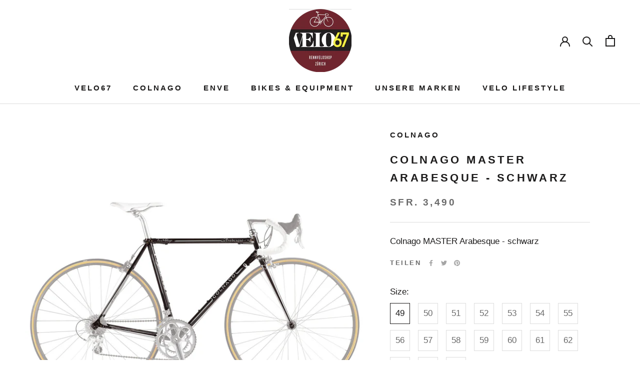

--- FILE ---
content_type: text/html; charset=utf-8
request_url: https://velo67.ch/collections/rahmensets/products/master-arabesque-schwarz
body_size: 22887
content:
<!doctype html>

<html class="no-js" lang="de">
  <head>
    <meta charset="utf-8"> 
    <meta http-equiv="X-UA-Compatible" content="IE=edge,chrome=1">
    <meta name="viewport" content="width=device-width, initial-scale=1.0, height=device-height, minimum-scale=1.0, maximum-scale=1.0">
    <meta name="theme-color" content="">

    <title>
      Colnago MASTER Arabesque - schwarz &ndash; Velo67
    </title><meta name="description" content="Colnago MASTER Arabesque - schwarz"><link rel="canonical" href="https://velo67.ch/products/master-arabesque-schwarz"><link rel="shortcut icon" href="//velo67.ch/cdn/shop/files/logo_v67_96x.png?v=1614327725" type="image/png"><meta property="og:type" content="product">
  <meta property="og:title" content="Colnago MASTER Arabesque - schwarz"><meta property="og:image" content="http://velo67.ch/cdn/shop/products/Colnago-Master-Arabesque-Frameset-Black-RADK.jpg?v=1606303327">
    <meta property="og:image:secure_url" content="https://velo67.ch/cdn/shop/products/Colnago-Master-Arabesque-Frameset-Black-RADK.jpg?v=1606303327">
    <meta property="og:image:width" content="1000">
    <meta property="og:image:height" content="1000"><meta property="product:price:amount" content="3,490.00">
  <meta property="product:price:currency" content="CHF"><meta property="og:description" content="Colnago MASTER Arabesque - schwarz"><meta property="og:url" content="https://velo67.ch/products/master-arabesque-schwarz">
<meta property="og:site_name" content="Velo67"><meta name="twitter:card" content="summary"><meta name="twitter:title" content="Colnago MASTER Arabesque - schwarz">
  <meta name="twitter:description" content="Colnago MASTER Arabesque - schwarz">
  <meta name="twitter:image" content="https://velo67.ch/cdn/shop/products/Colnago-Master-Arabesque-Frameset-Black-RADK_600x600_crop_center.jpg?v=1606303327">
    <style>
  
  

  
  
  

  :root {
    --heading-font-family : Helvetica, Arial, sans-serif;
    --heading-font-weight : 700;
    --heading-font-style  : normal;

    --text-font-family : Helvetica, Arial, sans-serif;
    --text-font-weight : 400;
    --text-font-style  : normal;

    --base-text-font-size   : 17px;
    --default-text-font-size: 14px;--background          : #ffffff;
    --background-rgb      : 255, 255, 255;
    --light-background    : #ffffff;
    --light-background-rgb: 255, 255, 255;
    --heading-color       : #1c1b1b;
    --text-color          : #1c1b1b;
    --text-color-rgb      : 28, 27, 27;
    --text-color-light    : #6a6a6a;
    --text-color-light-rgb: 106, 106, 106;
    --link-color          : #81222e;
    --link-color-rgb      : 129, 34, 46;
    --border-color        : #dddddd;
    --border-color-rgb    : 221, 221, 221;

    --button-background    : #81222e;
    --button-background-rgb: 129, 34, 46;
    --button-text-color    : #ffffff;

    --header-background       : #ffffff;
    --header-heading-color    : #1c1b1b;
    --header-light-text-color : #6a6a6a;
    --header-border-color     : #dddddd;

    --footer-background    : #ffffff;
    --footer-text-color    : #1c1b1b;
    --footer-heading-color : #1c1b1b;
    --footer-border-color  : #dddddd;

    --navigation-background      : #1c1b1b;
    --navigation-background-rgb  : 28, 27, 27;
    --navigation-text-color      : #ffffff;
    --navigation-text-color-light: rgba(255, 255, 255, 0.5);
    --navigation-border-color    : rgba(255, 255, 255, 0.25);

    --newsletter-popup-background     : #1c1b1b;
    --newsletter-popup-text-color     : #ffffff;
    --newsletter-popup-text-color-rgb : 255, 255, 255;

    --secondary-elements-background       : #1c1b1b;
    --secondary-elements-background-rgb   : 255, 255, 255;
    --secondary-elements-text-color       : #ffffff;
    --secondary-elements-text-color-light : rgba(255, 255, 255, 0.5);
    --secondary-elements-border-color     : rgba(255, 255, 255, 0.25);

    --product-sale-price-color    : #81222e;
    --product-sale-price-color-rgb: 129, 34, 46;

    /* Products */

    --horizontal-spacing-four-products-per-row: 60px;
        --horizontal-spacing-two-products-per-row : 60px;

    --vertical-spacing-four-products-per-row: 60px;
        --vertical-spacing-two-products-per-row : 75px;

    /* Animation */
    --drawer-transition-timing: cubic-bezier(0.645, 0.045, 0.355, 1);
    --header-base-height: 80px; /* We set a default for browsers that do not support CSS variables */

    /* Cursors */
    --cursor-zoom-in-svg    : url(//velo67.ch/cdn/shop/t/6/assets/cursor-zoom-in.svg?v=170532930330058140181599124937);
    --cursor-zoom-in-2x-svg : url(//velo67.ch/cdn/shop/t/6/assets/cursor-zoom-in-2x.svg?v=56685658183649387561599124937);
  }
</style>

<script>
  // IE11 does not have support for CSS variables, so we have to polyfill them
  if (!(((window || {}).CSS || {}).supports && window.CSS.supports('(--a: 0)'))) {
    const script = document.createElement('script');
    script.type = 'text/javascript';
    script.src = 'https://cdn.jsdelivr.net/npm/css-vars-ponyfill@2';
    script.onload = function() {
      cssVars({});
    };

    document.getElementsByTagName('head')[0].appendChild(script);
  }
</script>

    <script>window.performance && window.performance.mark && window.performance.mark('shopify.content_for_header.start');</script><meta name="google-site-verification" content="YotBPVnRXKm_d9YAW7ItxR1ZXP72uZsF1UARbggc5bI">
<meta name="facebook-domain-verification" content="upck3rsawh5yaf3bc99wx3sqmxnlz6">
<meta name="facebook-domain-verification" content="rjsa5klhz7dvmz50tzt2oevqpr5wve">
<meta id="shopify-digital-wallet" name="shopify-digital-wallet" content="/25023930/digital_wallets/dialog">
<meta name="shopify-checkout-api-token" content="d26f26015ee6895de54dd9fc873ae701">
<meta id="in-context-paypal-metadata" data-shop-id="25023930" data-venmo-supported="false" data-environment="production" data-locale="de_DE" data-paypal-v4="true" data-currency="CHF">
<link rel="alternate" type="application/json+oembed" href="https://velo67.ch/products/master-arabesque-schwarz.oembed">
<script async="async" src="/checkouts/internal/preloads.js?locale=de-CH"></script>
<script id="shopify-features" type="application/json">{"accessToken":"d26f26015ee6895de54dd9fc873ae701","betas":["rich-media-storefront-analytics"],"domain":"velo67.ch","predictiveSearch":true,"shopId":25023930,"locale":"de"}</script>
<script>var Shopify = Shopify || {};
Shopify.shop = "velo67.myshopify.com";
Shopify.locale = "de";
Shopify.currency = {"active":"CHF","rate":"1.0"};
Shopify.country = "CH";
Shopify.theme = {"name":"Prestige","id":83503120487,"schema_name":"Prestige","schema_version":"4.9.2","theme_store_id":855,"role":"main"};
Shopify.theme.handle = "null";
Shopify.theme.style = {"id":null,"handle":null};
Shopify.cdnHost = "velo67.ch/cdn";
Shopify.routes = Shopify.routes || {};
Shopify.routes.root = "/";</script>
<script type="module">!function(o){(o.Shopify=o.Shopify||{}).modules=!0}(window);</script>
<script>!function(o){function n(){var o=[];function n(){o.push(Array.prototype.slice.apply(arguments))}return n.q=o,n}var t=o.Shopify=o.Shopify||{};t.loadFeatures=n(),t.autoloadFeatures=n()}(window);</script>
<script id="shop-js-analytics" type="application/json">{"pageType":"product"}</script>
<script defer="defer" async type="module" src="//velo67.ch/cdn/shopifycloud/shop-js/modules/v2/client.init-shop-cart-sync_D96QZrIF.de.esm.js"></script>
<script defer="defer" async type="module" src="//velo67.ch/cdn/shopifycloud/shop-js/modules/v2/chunk.common_SV6uigsF.esm.js"></script>
<script type="module">
  await import("//velo67.ch/cdn/shopifycloud/shop-js/modules/v2/client.init-shop-cart-sync_D96QZrIF.de.esm.js");
await import("//velo67.ch/cdn/shopifycloud/shop-js/modules/v2/chunk.common_SV6uigsF.esm.js");

  window.Shopify.SignInWithShop?.initShopCartSync?.({"fedCMEnabled":true,"windoidEnabled":true});

</script>
<script id="__st">var __st={"a":25023930,"offset":3600,"reqid":"e52b6dce-f152-4251-95f3-f9fb69c81f39-1768367264","pageurl":"velo67.ch\/collections\/rahmensets\/products\/master-arabesque-schwarz","u":"fde622baecbc","p":"product","rtyp":"product","rid":4753038147687};</script>
<script>window.ShopifyPaypalV4VisibilityTracking = true;</script>
<script id="captcha-bootstrap">!function(){'use strict';const t='contact',e='account',n='new_comment',o=[[t,t],['blogs',n],['comments',n],[t,'customer']],c=[[e,'customer_login'],[e,'guest_login'],[e,'recover_customer_password'],[e,'create_customer']],r=t=>t.map((([t,e])=>`form[action*='/${t}']:not([data-nocaptcha='true']) input[name='form_type'][value='${e}']`)).join(','),a=t=>()=>t?[...document.querySelectorAll(t)].map((t=>t.form)):[];function s(){const t=[...o],e=r(t);return a(e)}const i='password',u='form_key',d=['recaptcha-v3-token','g-recaptcha-response','h-captcha-response',i],f=()=>{try{return window.sessionStorage}catch{return}},m='__shopify_v',_=t=>t.elements[u];function p(t,e,n=!1){try{const o=window.sessionStorage,c=JSON.parse(o.getItem(e)),{data:r}=function(t){const{data:e,action:n}=t;return t[m]||n?{data:e,action:n}:{data:t,action:n}}(c);for(const[e,n]of Object.entries(r))t.elements[e]&&(t.elements[e].value=n);n&&o.removeItem(e)}catch(o){console.error('form repopulation failed',{error:o})}}const l='form_type',E='cptcha';function T(t){t.dataset[E]=!0}const w=window,h=w.document,L='Shopify',v='ce_forms',y='captcha';let A=!1;((t,e)=>{const n=(g='f06e6c50-85a8-45c8-87d0-21a2b65856fe',I='https://cdn.shopify.com/shopifycloud/storefront-forms-hcaptcha/ce_storefront_forms_captcha_hcaptcha.v1.5.2.iife.js',D={infoText:'Durch hCaptcha geschützt',privacyText:'Datenschutz',termsText:'Allgemeine Geschäftsbedingungen'},(t,e,n)=>{const o=w[L][v],c=o.bindForm;if(c)return c(t,g,e,D).then(n);var r;o.q.push([[t,g,e,D],n]),r=I,A||(h.body.append(Object.assign(h.createElement('script'),{id:'captcha-provider',async:!0,src:r})),A=!0)});var g,I,D;w[L]=w[L]||{},w[L][v]=w[L][v]||{},w[L][v].q=[],w[L][y]=w[L][y]||{},w[L][y].protect=function(t,e){n(t,void 0,e),T(t)},Object.freeze(w[L][y]),function(t,e,n,w,h,L){const[v,y,A,g]=function(t,e,n){const i=e?o:[],u=t?c:[],d=[...i,...u],f=r(d),m=r(i),_=r(d.filter((([t,e])=>n.includes(e))));return[a(f),a(m),a(_),s()]}(w,h,L),I=t=>{const e=t.target;return e instanceof HTMLFormElement?e:e&&e.form},D=t=>v().includes(t);t.addEventListener('submit',(t=>{const e=I(t);if(!e)return;const n=D(e)&&!e.dataset.hcaptchaBound&&!e.dataset.recaptchaBound,o=_(e),c=g().includes(e)&&(!o||!o.value);(n||c)&&t.preventDefault(),c&&!n&&(function(t){try{if(!f())return;!function(t){const e=f();if(!e)return;const n=_(t);if(!n)return;const o=n.value;o&&e.removeItem(o)}(t);const e=Array.from(Array(32),(()=>Math.random().toString(36)[2])).join('');!function(t,e){_(t)||t.append(Object.assign(document.createElement('input'),{type:'hidden',name:u})),t.elements[u].value=e}(t,e),function(t,e){const n=f();if(!n)return;const o=[...t.querySelectorAll(`input[type='${i}']`)].map((({name:t})=>t)),c=[...d,...o],r={};for(const[a,s]of new FormData(t).entries())c.includes(a)||(r[a]=s);n.setItem(e,JSON.stringify({[m]:1,action:t.action,data:r}))}(t,e)}catch(e){console.error('failed to persist form',e)}}(e),e.submit())}));const S=(t,e)=>{t&&!t.dataset[E]&&(n(t,e.some((e=>e===t))),T(t))};for(const o of['focusin','change'])t.addEventListener(o,(t=>{const e=I(t);D(e)&&S(e,y())}));const B=e.get('form_key'),M=e.get(l),P=B&&M;t.addEventListener('DOMContentLoaded',(()=>{const t=y();if(P)for(const e of t)e.elements[l].value===M&&p(e,B);[...new Set([...A(),...v().filter((t=>'true'===t.dataset.shopifyCaptcha))])].forEach((e=>S(e,t)))}))}(h,new URLSearchParams(w.location.search),n,t,e,['guest_login'])})(!0,!0)}();</script>
<script integrity="sha256-4kQ18oKyAcykRKYeNunJcIwy7WH5gtpwJnB7kiuLZ1E=" data-source-attribution="shopify.loadfeatures" defer="defer" src="//velo67.ch/cdn/shopifycloud/storefront/assets/storefront/load_feature-a0a9edcb.js" crossorigin="anonymous"></script>
<script data-source-attribution="shopify.dynamic_checkout.dynamic.init">var Shopify=Shopify||{};Shopify.PaymentButton=Shopify.PaymentButton||{isStorefrontPortableWallets:!0,init:function(){window.Shopify.PaymentButton.init=function(){};var t=document.createElement("script");t.src="https://velo67.ch/cdn/shopifycloud/portable-wallets/latest/portable-wallets.de.js",t.type="module",document.head.appendChild(t)}};
</script>
<script data-source-attribution="shopify.dynamic_checkout.buyer_consent">
  function portableWalletsHideBuyerConsent(e){var t=document.getElementById("shopify-buyer-consent"),n=document.getElementById("shopify-subscription-policy-button");t&&n&&(t.classList.add("hidden"),t.setAttribute("aria-hidden","true"),n.removeEventListener("click",e))}function portableWalletsShowBuyerConsent(e){var t=document.getElementById("shopify-buyer-consent"),n=document.getElementById("shopify-subscription-policy-button");t&&n&&(t.classList.remove("hidden"),t.removeAttribute("aria-hidden"),n.addEventListener("click",e))}window.Shopify?.PaymentButton&&(window.Shopify.PaymentButton.hideBuyerConsent=portableWalletsHideBuyerConsent,window.Shopify.PaymentButton.showBuyerConsent=portableWalletsShowBuyerConsent);
</script>
<script>
  function portableWalletsCleanup(e){e&&e.src&&console.error("Failed to load portable wallets script "+e.src);var t=document.querySelectorAll("shopify-accelerated-checkout .shopify-payment-button__skeleton, shopify-accelerated-checkout-cart .wallet-cart-button__skeleton"),e=document.getElementById("shopify-buyer-consent");for(let e=0;e<t.length;e++)t[e].remove();e&&e.remove()}function portableWalletsNotLoadedAsModule(e){e instanceof ErrorEvent&&"string"==typeof e.message&&e.message.includes("import.meta")&&"string"==typeof e.filename&&e.filename.includes("portable-wallets")&&(window.removeEventListener("error",portableWalletsNotLoadedAsModule),window.Shopify.PaymentButton.failedToLoad=e,"loading"===document.readyState?document.addEventListener("DOMContentLoaded",window.Shopify.PaymentButton.init):window.Shopify.PaymentButton.init())}window.addEventListener("error",portableWalletsNotLoadedAsModule);
</script>

<script type="module" src="https://velo67.ch/cdn/shopifycloud/portable-wallets/latest/portable-wallets.de.js" onError="portableWalletsCleanup(this)" crossorigin="anonymous"></script>
<script nomodule>
  document.addEventListener("DOMContentLoaded", portableWalletsCleanup);
</script>

<link id="shopify-accelerated-checkout-styles" rel="stylesheet" media="screen" href="https://velo67.ch/cdn/shopifycloud/portable-wallets/latest/accelerated-checkout-backwards-compat.css" crossorigin="anonymous">
<style id="shopify-accelerated-checkout-cart">
        #shopify-buyer-consent {
  margin-top: 1em;
  display: inline-block;
  width: 100%;
}

#shopify-buyer-consent.hidden {
  display: none;
}

#shopify-subscription-policy-button {
  background: none;
  border: none;
  padding: 0;
  text-decoration: underline;
  font-size: inherit;
  cursor: pointer;
}

#shopify-subscription-policy-button::before {
  box-shadow: none;
}

      </style>

<script>window.performance && window.performance.mark && window.performance.mark('shopify.content_for_header.end');</script>

    <link rel="stylesheet" href="//velo67.ch/cdn/shop/t/6/assets/theme.css?v=73591928293782728311597735480">
    <link href="//velo67.ch/cdn/shop/t/6/assets/velo67.css?v=83608432072381532811604393250" rel="stylesheet" type="text/css" media="all" />

    <script>
      // This allows to expose several variables to the global scope, to be used in scripts
      window.theme = {
        pageType: "product",
        moneyFormat: "SFr. {{amount}}",
        moneyWithCurrencyFormat: "SFr. {{amount}} CHF",
        productImageSize: "natural",
        searchMode: "product,article",
        showPageTransition: false,
        showElementStaggering: false,
        showImageZooming: true
      };

      window.routes = {
        rootUrl: "\/",
        cartUrl: "\/cart",
        cartAddUrl: "\/cart\/add",
        cartChangeUrl: "\/cart\/change",
        searchUrl: "\/search",
        productRecommendationsUrl: "\/recommendations\/products"
      };

      window.languages = {
        cartAddNote: "Bestellhinweis hinzufügen",
        cartEditNote: "Bestellhinweis bearbeiten",
        productImageLoadingError: "Dieses Bild konnte nicht geladen werden. Bitte versuchen Sie die Seite neu zu laden.",
        productFormAddToCart: "Zum Warenkorb hinzufügen",
        productFormUnavailable: "Nicht verfügbar",
        productFormSoldOut: "Ausverkauft",
        shippingEstimatorOneResult: "1 Option verfügbar:",
        shippingEstimatorMoreResults: "{{count}} Optionen verfügbar:",
        shippingEstimatorNoResults: "Es konnte kein Versand gefunden werden"
      };

      window.lazySizesConfig = {
        loadHidden: false,
        hFac: 0.5,
        expFactor: 2,
        ricTimeout: 150,
        lazyClass: 'Image--lazyLoad',
        loadingClass: 'Image--lazyLoading',
        loadedClass: 'Image--lazyLoaded'
      };

      document.documentElement.className = document.documentElement.className.replace('no-js', 'js');
      document.documentElement.style.setProperty('--window-height', window.innerHeight + 'px');

      // We do a quick detection of some features (we could use Modernizr but for so little...)
      (function() {
        document.documentElement.className += ((window.CSS && window.CSS.supports('(position: sticky) or (position: -webkit-sticky)')) ? ' supports-sticky' : ' no-supports-sticky');
        document.documentElement.className += (window.matchMedia('(-moz-touch-enabled: 1), (hover: none)')).matches ? ' no-supports-hover' : ' supports-hover';
      }());
    </script>

    <script src="//velo67.ch/cdn/shop/t/6/assets/lazysizes.min.js?v=174358363404432586981597735480" async></script><script src="https://polyfill-fastly.net/v3/polyfill.min.js?unknown=polyfill&features=fetch,Element.prototype.closest,Element.prototype.remove,Element.prototype.classList,Array.prototype.includes,Array.prototype.fill,Object.assign,CustomEvent,IntersectionObserver,IntersectionObserverEntry,URL" defer></script>
    <script src="//velo67.ch/cdn/shop/t/6/assets/libs.min.js?v=26178543184394469741597735479" defer></script>
    <script src="//velo67.ch/cdn/shop/t/6/assets/theme.min.js?v=159491087469365284761597735485" defer></script>
    <script src="//velo67.ch/cdn/shop/t/6/assets/custom.js?v=183944157590872491501597735482" defer></script>

    <script>
      (function () {
        window.onpageshow = function() {
          if (window.theme.showPageTransition) {
            var pageTransition = document.querySelector('.PageTransition');

            if (pageTransition) {
              pageTransition.style.visibility = 'visible';
              pageTransition.style.opacity = '0';
            }
          }

          // When the page is loaded from the cache, we have to reload the cart content
          document.documentElement.dispatchEvent(new CustomEvent('cart:refresh', {
            bubbles: true
          }));
        };
      })();
    </script>

    
  <script type="application/ld+json">
  {
    "@context": "http://schema.org",
    "@type": "Product",
    "offers": [{
          "@type": "Offer",
          "name": "49",
          "availability":"https://schema.org/InStock",
          "price": 3490.0,
          "priceCurrency": "CHF",
          "priceValidUntil": "2026-01-24","url": "/collections/rahmensets/products/master-arabesque-schwarz/products/master-arabesque-schwarz?variant=33039018688615"
        },
{
          "@type": "Offer",
          "name": "50",
          "availability":"https://schema.org/InStock",
          "price": 3490.0,
          "priceCurrency": "CHF",
          "priceValidUntil": "2026-01-24","url": "/collections/rahmensets/products/master-arabesque-schwarz/products/master-arabesque-schwarz?variant=33039018721383"
        },
{
          "@type": "Offer",
          "name": "51",
          "availability":"https://schema.org/InStock",
          "price": 3490.0,
          "priceCurrency": "CHF",
          "priceValidUntil": "2026-01-24","url": "/collections/rahmensets/products/master-arabesque-schwarz/products/master-arabesque-schwarz?variant=33039018754151"
        },
{
          "@type": "Offer",
          "name": "52",
          "availability":"https://schema.org/InStock",
          "price": 3490.0,
          "priceCurrency": "CHF",
          "priceValidUntil": "2026-01-24","url": "/collections/rahmensets/products/master-arabesque-schwarz/products/master-arabesque-schwarz?variant=33039018786919"
        },
{
          "@type": "Offer",
          "name": "53",
          "availability":"https://schema.org/InStock",
          "price": 3490.0,
          "priceCurrency": "CHF",
          "priceValidUntil": "2026-01-24","url": "/collections/rahmensets/products/master-arabesque-schwarz/products/master-arabesque-schwarz?variant=33039018819687"
        },
{
          "@type": "Offer",
          "name": "54",
          "availability":"https://schema.org/InStock",
          "price": 3490.0,
          "priceCurrency": "CHF",
          "priceValidUntil": "2026-01-24","url": "/collections/rahmensets/products/master-arabesque-schwarz/products/master-arabesque-schwarz?variant=33039018852455"
        },
{
          "@type": "Offer",
          "name": "55",
          "availability":"https://schema.org/InStock",
          "price": 3490.0,
          "priceCurrency": "CHF",
          "priceValidUntil": "2026-01-24","url": "/collections/rahmensets/products/master-arabesque-schwarz/products/master-arabesque-schwarz?variant=33039018885223"
        },
{
          "@type": "Offer",
          "name": "56",
          "availability":"https://schema.org/InStock",
          "price": 3490.0,
          "priceCurrency": "CHF",
          "priceValidUntil": "2026-01-24","url": "/collections/rahmensets/products/master-arabesque-schwarz/products/master-arabesque-schwarz?variant=33039018917991"
        },
{
          "@type": "Offer",
          "name": "57",
          "availability":"https://schema.org/InStock",
          "price": 3490.0,
          "priceCurrency": "CHF",
          "priceValidUntil": "2026-01-24","url": "/collections/rahmensets/products/master-arabesque-schwarz/products/master-arabesque-schwarz?variant=33039018950759"
        },
{
          "@type": "Offer",
          "name": "58",
          "availability":"https://schema.org/InStock",
          "price": 3490.0,
          "priceCurrency": "CHF",
          "priceValidUntil": "2026-01-24","url": "/collections/rahmensets/products/master-arabesque-schwarz/products/master-arabesque-schwarz?variant=33039018983527"
        },
{
          "@type": "Offer",
          "name": "59",
          "availability":"https://schema.org/InStock",
          "price": 3490.0,
          "priceCurrency": "CHF",
          "priceValidUntil": "2026-01-24","url": "/collections/rahmensets/products/master-arabesque-schwarz/products/master-arabesque-schwarz?variant=33039019016295"
        },
{
          "@type": "Offer",
          "name": "60",
          "availability":"https://schema.org/InStock",
          "price": 3490.0,
          "priceCurrency": "CHF",
          "priceValidUntil": "2026-01-24","url": "/collections/rahmensets/products/master-arabesque-schwarz/products/master-arabesque-schwarz?variant=33039019049063"
        },
{
          "@type": "Offer",
          "name": "61",
          "availability":"https://schema.org/InStock",
          "price": 3490.0,
          "priceCurrency": "CHF",
          "priceValidUntil": "2026-01-24","url": "/collections/rahmensets/products/master-arabesque-schwarz/products/master-arabesque-schwarz?variant=33039019081831"
        },
{
          "@type": "Offer",
          "name": "62",
          "availability":"https://schema.org/InStock",
          "price": 3490.0,
          "priceCurrency": "CHF",
          "priceValidUntil": "2026-01-24","url": "/collections/rahmensets/products/master-arabesque-schwarz/products/master-arabesque-schwarz?variant=33039019114599"
        },
{
          "@type": "Offer",
          "name": "63",
          "availability":"https://schema.org/InStock",
          "price": 3490.0,
          "priceCurrency": "CHF",
          "priceValidUntil": "2026-01-24","url": "/collections/rahmensets/products/master-arabesque-schwarz/products/master-arabesque-schwarz?variant=33039019147367"
        },
{
          "@type": "Offer",
          "name": "64",
          "availability":"https://schema.org/InStock",
          "price": 3490.0,
          "priceCurrency": "CHF",
          "priceValidUntil": "2026-01-24","url": "/collections/rahmensets/products/master-arabesque-schwarz/products/master-arabesque-schwarz?variant=33039019180135"
        },
{
          "@type": "Offer",
          "name": "65",
          "availability":"https://schema.org/InStock",
          "price": 3490.0,
          "priceCurrency": "CHF",
          "priceValidUntil": "2026-01-24","url": "/collections/rahmensets/products/master-arabesque-schwarz/products/master-arabesque-schwarz?variant=33039019212903"
        }
],
    "brand": {
      "name": "Colnago"
    },
    "name": "Colnago MASTER Arabesque - schwarz",
    "description": "Colnago MASTER Arabesque - schwarz",
    "category": "Rahmen",
    "url": "/collections/rahmensets/products/master-arabesque-schwarz/products/master-arabesque-schwarz",
    "sku": null,
    "image": {
      "@type": "ImageObject",
      "url": "https://velo67.ch/cdn/shop/products/Colnago-Master-Arabesque-Frameset-Black-RADK_1024x.jpg?v=1606303327",
      "image": "https://velo67.ch/cdn/shop/products/Colnago-Master-Arabesque-Frameset-Black-RADK_1024x.jpg?v=1606303327",
      "name": "Colnago MASTER Arabesque - schwarz",
      "width": "1024",
      "height": "1024"
    }
  }
  </script>



  <script type="application/ld+json">
  {
    "@context": "http://schema.org",
    "@type": "BreadcrumbList",
  "itemListElement": [{
      "@type": "ListItem",
      "position": 1,
      "name": "Translation missing: de.general.breadcrumb.home",
      "item": "https://velo67.ch"
    },{
          "@type": "ListItem",
          "position": 2,
          "name": "Rahmensets",
          "item": "https://velo67.ch/collections/rahmensets"
        }, {
          "@type": "ListItem",
          "position": 3,
          "name": "Colnago MASTER Arabesque - schwarz",
          "item": "https://velo67.ch/collections/rahmensets/products/master-arabesque-schwarz"
        }]
  }
  </script>

  <link href="https://monorail-edge.shopifysvc.com" rel="dns-prefetch">
<script>(function(){if ("sendBeacon" in navigator && "performance" in window) {try {var session_token_from_headers = performance.getEntriesByType('navigation')[0].serverTiming.find(x => x.name == '_s').description;} catch {var session_token_from_headers = undefined;}var session_cookie_matches = document.cookie.match(/_shopify_s=([^;]*)/);var session_token_from_cookie = session_cookie_matches && session_cookie_matches.length === 2 ? session_cookie_matches[1] : "";var session_token = session_token_from_headers || session_token_from_cookie || "";function handle_abandonment_event(e) {var entries = performance.getEntries().filter(function(entry) {return /monorail-edge.shopifysvc.com/.test(entry.name);});if (!window.abandonment_tracked && entries.length === 0) {window.abandonment_tracked = true;var currentMs = Date.now();var navigation_start = performance.timing.navigationStart;var payload = {shop_id: 25023930,url: window.location.href,navigation_start,duration: currentMs - navigation_start,session_token,page_type: "product"};window.navigator.sendBeacon("https://monorail-edge.shopifysvc.com/v1/produce", JSON.stringify({schema_id: "online_store_buyer_site_abandonment/1.1",payload: payload,metadata: {event_created_at_ms: currentMs,event_sent_at_ms: currentMs}}));}}window.addEventListener('pagehide', handle_abandonment_event);}}());</script>
<script id="web-pixels-manager-setup">(function e(e,d,r,n,o){if(void 0===o&&(o={}),!Boolean(null===(a=null===(i=window.Shopify)||void 0===i?void 0:i.analytics)||void 0===a?void 0:a.replayQueue)){var i,a;window.Shopify=window.Shopify||{};var t=window.Shopify;t.analytics=t.analytics||{};var s=t.analytics;s.replayQueue=[],s.publish=function(e,d,r){return s.replayQueue.push([e,d,r]),!0};try{self.performance.mark("wpm:start")}catch(e){}var l=function(){var e={modern:/Edge?\/(1{2}[4-9]|1[2-9]\d|[2-9]\d{2}|\d{4,})\.\d+(\.\d+|)|Firefox\/(1{2}[4-9]|1[2-9]\d|[2-9]\d{2}|\d{4,})\.\d+(\.\d+|)|Chrom(ium|e)\/(9{2}|\d{3,})\.\d+(\.\d+|)|(Maci|X1{2}).+ Version\/(15\.\d+|(1[6-9]|[2-9]\d|\d{3,})\.\d+)([,.]\d+|)( \(\w+\)|)( Mobile\/\w+|) Safari\/|Chrome.+OPR\/(9{2}|\d{3,})\.\d+\.\d+|(CPU[ +]OS|iPhone[ +]OS|CPU[ +]iPhone|CPU IPhone OS|CPU iPad OS)[ +]+(15[._]\d+|(1[6-9]|[2-9]\d|\d{3,})[._]\d+)([._]\d+|)|Android:?[ /-](13[3-9]|1[4-9]\d|[2-9]\d{2}|\d{4,})(\.\d+|)(\.\d+|)|Android.+Firefox\/(13[5-9]|1[4-9]\d|[2-9]\d{2}|\d{4,})\.\d+(\.\d+|)|Android.+Chrom(ium|e)\/(13[3-9]|1[4-9]\d|[2-9]\d{2}|\d{4,})\.\d+(\.\d+|)|SamsungBrowser\/([2-9]\d|\d{3,})\.\d+/,legacy:/Edge?\/(1[6-9]|[2-9]\d|\d{3,})\.\d+(\.\d+|)|Firefox\/(5[4-9]|[6-9]\d|\d{3,})\.\d+(\.\d+|)|Chrom(ium|e)\/(5[1-9]|[6-9]\d|\d{3,})\.\d+(\.\d+|)([\d.]+$|.*Safari\/(?![\d.]+ Edge\/[\d.]+$))|(Maci|X1{2}).+ Version\/(10\.\d+|(1[1-9]|[2-9]\d|\d{3,})\.\d+)([,.]\d+|)( \(\w+\)|)( Mobile\/\w+|) Safari\/|Chrome.+OPR\/(3[89]|[4-9]\d|\d{3,})\.\d+\.\d+|(CPU[ +]OS|iPhone[ +]OS|CPU[ +]iPhone|CPU IPhone OS|CPU iPad OS)[ +]+(10[._]\d+|(1[1-9]|[2-9]\d|\d{3,})[._]\d+)([._]\d+|)|Android:?[ /-](13[3-9]|1[4-9]\d|[2-9]\d{2}|\d{4,})(\.\d+|)(\.\d+|)|Mobile Safari.+OPR\/([89]\d|\d{3,})\.\d+\.\d+|Android.+Firefox\/(13[5-9]|1[4-9]\d|[2-9]\d{2}|\d{4,})\.\d+(\.\d+|)|Android.+Chrom(ium|e)\/(13[3-9]|1[4-9]\d|[2-9]\d{2}|\d{4,})\.\d+(\.\d+|)|Android.+(UC? ?Browser|UCWEB|U3)[ /]?(15\.([5-9]|\d{2,})|(1[6-9]|[2-9]\d|\d{3,})\.\d+)\.\d+|SamsungBrowser\/(5\.\d+|([6-9]|\d{2,})\.\d+)|Android.+MQ{2}Browser\/(14(\.(9|\d{2,})|)|(1[5-9]|[2-9]\d|\d{3,})(\.\d+|))(\.\d+|)|K[Aa][Ii]OS\/(3\.\d+|([4-9]|\d{2,})\.\d+)(\.\d+|)/},d=e.modern,r=e.legacy,n=navigator.userAgent;return n.match(d)?"modern":n.match(r)?"legacy":"unknown"}(),u="modern"===l?"modern":"legacy",c=(null!=n?n:{modern:"",legacy:""})[u],f=function(e){return[e.baseUrl,"/wpm","/b",e.hashVersion,"modern"===e.buildTarget?"m":"l",".js"].join("")}({baseUrl:d,hashVersion:r,buildTarget:u}),m=function(e){var d=e.version,r=e.bundleTarget,n=e.surface,o=e.pageUrl,i=e.monorailEndpoint;return{emit:function(e){var a=e.status,t=e.errorMsg,s=(new Date).getTime(),l=JSON.stringify({metadata:{event_sent_at_ms:s},events:[{schema_id:"web_pixels_manager_load/3.1",payload:{version:d,bundle_target:r,page_url:o,status:a,surface:n,error_msg:t},metadata:{event_created_at_ms:s}}]});if(!i)return console&&console.warn&&console.warn("[Web Pixels Manager] No Monorail endpoint provided, skipping logging."),!1;try{return self.navigator.sendBeacon.bind(self.navigator)(i,l)}catch(e){}var u=new XMLHttpRequest;try{return u.open("POST",i,!0),u.setRequestHeader("Content-Type","text/plain"),u.send(l),!0}catch(e){return console&&console.warn&&console.warn("[Web Pixels Manager] Got an unhandled error while logging to Monorail."),!1}}}}({version:r,bundleTarget:l,surface:e.surface,pageUrl:self.location.href,monorailEndpoint:e.monorailEndpoint});try{o.browserTarget=l,function(e){var d=e.src,r=e.async,n=void 0===r||r,o=e.onload,i=e.onerror,a=e.sri,t=e.scriptDataAttributes,s=void 0===t?{}:t,l=document.createElement("script"),u=document.querySelector("head"),c=document.querySelector("body");if(l.async=n,l.src=d,a&&(l.integrity=a,l.crossOrigin="anonymous"),s)for(var f in s)if(Object.prototype.hasOwnProperty.call(s,f))try{l.dataset[f]=s[f]}catch(e){}if(o&&l.addEventListener("load",o),i&&l.addEventListener("error",i),u)u.appendChild(l);else{if(!c)throw new Error("Did not find a head or body element to append the script");c.appendChild(l)}}({src:f,async:!0,onload:function(){if(!function(){var e,d;return Boolean(null===(d=null===(e=window.Shopify)||void 0===e?void 0:e.analytics)||void 0===d?void 0:d.initialized)}()){var d=window.webPixelsManager.init(e)||void 0;if(d){var r=window.Shopify.analytics;r.replayQueue.forEach((function(e){var r=e[0],n=e[1],o=e[2];d.publishCustomEvent(r,n,o)})),r.replayQueue=[],r.publish=d.publishCustomEvent,r.visitor=d.visitor,r.initialized=!0}}},onerror:function(){return m.emit({status:"failed",errorMsg:"".concat(f," has failed to load")})},sri:function(e){var d=/^sha384-[A-Za-z0-9+/=]+$/;return"string"==typeof e&&d.test(e)}(c)?c:"",scriptDataAttributes:o}),m.emit({status:"loading"})}catch(e){m.emit({status:"failed",errorMsg:(null==e?void 0:e.message)||"Unknown error"})}}})({shopId: 25023930,storefrontBaseUrl: "https://velo67.ch",extensionsBaseUrl: "https://extensions.shopifycdn.com/cdn/shopifycloud/web-pixels-manager",monorailEndpoint: "https://monorail-edge.shopifysvc.com/unstable/produce_batch",surface: "storefront-renderer",enabledBetaFlags: ["2dca8a86","a0d5f9d2"],webPixelsConfigList: [{"id":"2019295611","configuration":"{\"pixel_id\":\"1314718203229454\",\"pixel_type\":\"facebook_pixel\"}","eventPayloadVersion":"v1","runtimeContext":"OPEN","scriptVersion":"ca16bc87fe92b6042fbaa3acc2fbdaa6","type":"APP","apiClientId":2329312,"privacyPurposes":["ANALYTICS","MARKETING","SALE_OF_DATA"],"dataSharingAdjustments":{"protectedCustomerApprovalScopes":["read_customer_address","read_customer_email","read_customer_name","read_customer_personal_data","read_customer_phone"]}},{"id":"930611579","configuration":"{\"config\":\"{\\\"google_tag_ids\\\":[\\\"GT-TXBFQW3\\\"],\\\"target_country\\\":\\\"CH\\\",\\\"gtag_events\\\":[{\\\"type\\\":\\\"view_item\\\",\\\"action_label\\\":\\\"MC-GSDWL1PN5B\\\"},{\\\"type\\\":\\\"purchase\\\",\\\"action_label\\\":\\\"MC-GSDWL1PN5B\\\"},{\\\"type\\\":\\\"page_view\\\",\\\"action_label\\\":\\\"MC-GSDWL1PN5B\\\"}],\\\"enable_monitoring_mode\\\":false}\"}","eventPayloadVersion":"v1","runtimeContext":"OPEN","scriptVersion":"b2a88bafab3e21179ed38636efcd8a93","type":"APP","apiClientId":1780363,"privacyPurposes":[],"dataSharingAdjustments":{"protectedCustomerApprovalScopes":["read_customer_address","read_customer_email","read_customer_name","read_customer_personal_data","read_customer_phone"]}},{"id":"shopify-app-pixel","configuration":"{}","eventPayloadVersion":"v1","runtimeContext":"STRICT","scriptVersion":"0450","apiClientId":"shopify-pixel","type":"APP","privacyPurposes":["ANALYTICS","MARKETING"]},{"id":"shopify-custom-pixel","eventPayloadVersion":"v1","runtimeContext":"LAX","scriptVersion":"0450","apiClientId":"shopify-pixel","type":"CUSTOM","privacyPurposes":["ANALYTICS","MARKETING"]}],isMerchantRequest: false,initData: {"shop":{"name":"Velo67","paymentSettings":{"currencyCode":"CHF"},"myshopifyDomain":"velo67.myshopify.com","countryCode":"CH","storefrontUrl":"https:\/\/velo67.ch"},"customer":null,"cart":null,"checkout":null,"productVariants":[{"price":{"amount":3490.0,"currencyCode":"CHF"},"product":{"title":"Colnago MASTER Arabesque - schwarz","vendor":"Colnago","id":"4753038147687","untranslatedTitle":"Colnago MASTER Arabesque - schwarz","url":"\/products\/master-arabesque-schwarz","type":"Rahmen"},"id":"33039018688615","image":{"src":"\/\/velo67.ch\/cdn\/shop\/products\/Colnago-Master-Arabesque-Frameset-Black-RADK.jpg?v=1606303327"},"sku":null,"title":"49","untranslatedTitle":"49"},{"price":{"amount":3490.0,"currencyCode":"CHF"},"product":{"title":"Colnago MASTER Arabesque - schwarz","vendor":"Colnago","id":"4753038147687","untranslatedTitle":"Colnago MASTER Arabesque - schwarz","url":"\/products\/master-arabesque-schwarz","type":"Rahmen"},"id":"33039018721383","image":{"src":"\/\/velo67.ch\/cdn\/shop\/products\/Colnago-Master-Arabesque-Frameset-Black-RADK.jpg?v=1606303327"},"sku":null,"title":"50","untranslatedTitle":"50"},{"price":{"amount":3490.0,"currencyCode":"CHF"},"product":{"title":"Colnago MASTER Arabesque - schwarz","vendor":"Colnago","id":"4753038147687","untranslatedTitle":"Colnago MASTER Arabesque - schwarz","url":"\/products\/master-arabesque-schwarz","type":"Rahmen"},"id":"33039018754151","image":{"src":"\/\/velo67.ch\/cdn\/shop\/products\/Colnago-Master-Arabesque-Frameset-Black-RADK.jpg?v=1606303327"},"sku":null,"title":"51","untranslatedTitle":"51"},{"price":{"amount":3490.0,"currencyCode":"CHF"},"product":{"title":"Colnago MASTER Arabesque - schwarz","vendor":"Colnago","id":"4753038147687","untranslatedTitle":"Colnago MASTER Arabesque - schwarz","url":"\/products\/master-arabesque-schwarz","type":"Rahmen"},"id":"33039018786919","image":{"src":"\/\/velo67.ch\/cdn\/shop\/products\/Colnago-Master-Arabesque-Frameset-Black-RADK.jpg?v=1606303327"},"sku":null,"title":"52","untranslatedTitle":"52"},{"price":{"amount":3490.0,"currencyCode":"CHF"},"product":{"title":"Colnago MASTER Arabesque - schwarz","vendor":"Colnago","id":"4753038147687","untranslatedTitle":"Colnago MASTER Arabesque - schwarz","url":"\/products\/master-arabesque-schwarz","type":"Rahmen"},"id":"33039018819687","image":{"src":"\/\/velo67.ch\/cdn\/shop\/products\/Colnago-Master-Arabesque-Frameset-Black-RADK.jpg?v=1606303327"},"sku":null,"title":"53","untranslatedTitle":"53"},{"price":{"amount":3490.0,"currencyCode":"CHF"},"product":{"title":"Colnago MASTER Arabesque - schwarz","vendor":"Colnago","id":"4753038147687","untranslatedTitle":"Colnago MASTER Arabesque - schwarz","url":"\/products\/master-arabesque-schwarz","type":"Rahmen"},"id":"33039018852455","image":{"src":"\/\/velo67.ch\/cdn\/shop\/products\/Colnago-Master-Arabesque-Frameset-Black-RADK.jpg?v=1606303327"},"sku":null,"title":"54","untranslatedTitle":"54"},{"price":{"amount":3490.0,"currencyCode":"CHF"},"product":{"title":"Colnago MASTER Arabesque - schwarz","vendor":"Colnago","id":"4753038147687","untranslatedTitle":"Colnago MASTER Arabesque - schwarz","url":"\/products\/master-arabesque-schwarz","type":"Rahmen"},"id":"33039018885223","image":{"src":"\/\/velo67.ch\/cdn\/shop\/products\/Colnago-Master-Arabesque-Frameset-Black-RADK.jpg?v=1606303327"},"sku":null,"title":"55","untranslatedTitle":"55"},{"price":{"amount":3490.0,"currencyCode":"CHF"},"product":{"title":"Colnago MASTER Arabesque - schwarz","vendor":"Colnago","id":"4753038147687","untranslatedTitle":"Colnago MASTER Arabesque - schwarz","url":"\/products\/master-arabesque-schwarz","type":"Rahmen"},"id":"33039018917991","image":{"src":"\/\/velo67.ch\/cdn\/shop\/products\/Colnago-Master-Arabesque-Frameset-Black-RADK.jpg?v=1606303327"},"sku":null,"title":"56","untranslatedTitle":"56"},{"price":{"amount":3490.0,"currencyCode":"CHF"},"product":{"title":"Colnago MASTER Arabesque - schwarz","vendor":"Colnago","id":"4753038147687","untranslatedTitle":"Colnago MASTER Arabesque - schwarz","url":"\/products\/master-arabesque-schwarz","type":"Rahmen"},"id":"33039018950759","image":{"src":"\/\/velo67.ch\/cdn\/shop\/products\/Colnago-Master-Arabesque-Frameset-Black-RADK.jpg?v=1606303327"},"sku":null,"title":"57","untranslatedTitle":"57"},{"price":{"amount":3490.0,"currencyCode":"CHF"},"product":{"title":"Colnago MASTER Arabesque - schwarz","vendor":"Colnago","id":"4753038147687","untranslatedTitle":"Colnago MASTER Arabesque - schwarz","url":"\/products\/master-arabesque-schwarz","type":"Rahmen"},"id":"33039018983527","image":{"src":"\/\/velo67.ch\/cdn\/shop\/products\/Colnago-Master-Arabesque-Frameset-Black-RADK.jpg?v=1606303327"},"sku":null,"title":"58","untranslatedTitle":"58"},{"price":{"amount":3490.0,"currencyCode":"CHF"},"product":{"title":"Colnago MASTER Arabesque - schwarz","vendor":"Colnago","id":"4753038147687","untranslatedTitle":"Colnago MASTER Arabesque - schwarz","url":"\/products\/master-arabesque-schwarz","type":"Rahmen"},"id":"33039019016295","image":{"src":"\/\/velo67.ch\/cdn\/shop\/products\/Colnago-Master-Arabesque-Frameset-Black-RADK.jpg?v=1606303327"},"sku":null,"title":"59","untranslatedTitle":"59"},{"price":{"amount":3490.0,"currencyCode":"CHF"},"product":{"title":"Colnago MASTER Arabesque - schwarz","vendor":"Colnago","id":"4753038147687","untranslatedTitle":"Colnago MASTER Arabesque - schwarz","url":"\/products\/master-arabesque-schwarz","type":"Rahmen"},"id":"33039019049063","image":{"src":"\/\/velo67.ch\/cdn\/shop\/products\/Colnago-Master-Arabesque-Frameset-Black-RADK.jpg?v=1606303327"},"sku":null,"title":"60","untranslatedTitle":"60"},{"price":{"amount":3490.0,"currencyCode":"CHF"},"product":{"title":"Colnago MASTER Arabesque - schwarz","vendor":"Colnago","id":"4753038147687","untranslatedTitle":"Colnago MASTER Arabesque - schwarz","url":"\/products\/master-arabesque-schwarz","type":"Rahmen"},"id":"33039019081831","image":{"src":"\/\/velo67.ch\/cdn\/shop\/products\/Colnago-Master-Arabesque-Frameset-Black-RADK.jpg?v=1606303327"},"sku":null,"title":"61","untranslatedTitle":"61"},{"price":{"amount":3490.0,"currencyCode":"CHF"},"product":{"title":"Colnago MASTER Arabesque - schwarz","vendor":"Colnago","id":"4753038147687","untranslatedTitle":"Colnago MASTER Arabesque - schwarz","url":"\/products\/master-arabesque-schwarz","type":"Rahmen"},"id":"33039019114599","image":{"src":"\/\/velo67.ch\/cdn\/shop\/products\/Colnago-Master-Arabesque-Frameset-Black-RADK.jpg?v=1606303327"},"sku":null,"title":"62","untranslatedTitle":"62"},{"price":{"amount":3490.0,"currencyCode":"CHF"},"product":{"title":"Colnago MASTER Arabesque - schwarz","vendor":"Colnago","id":"4753038147687","untranslatedTitle":"Colnago MASTER Arabesque - schwarz","url":"\/products\/master-arabesque-schwarz","type":"Rahmen"},"id":"33039019147367","image":{"src":"\/\/velo67.ch\/cdn\/shop\/products\/Colnago-Master-Arabesque-Frameset-Black-RADK.jpg?v=1606303327"},"sku":null,"title":"63","untranslatedTitle":"63"},{"price":{"amount":3490.0,"currencyCode":"CHF"},"product":{"title":"Colnago MASTER Arabesque - schwarz","vendor":"Colnago","id":"4753038147687","untranslatedTitle":"Colnago MASTER Arabesque - schwarz","url":"\/products\/master-arabesque-schwarz","type":"Rahmen"},"id":"33039019180135","image":{"src":"\/\/velo67.ch\/cdn\/shop\/products\/Colnago-Master-Arabesque-Frameset-Black-RADK.jpg?v=1606303327"},"sku":null,"title":"64","untranslatedTitle":"64"},{"price":{"amount":3490.0,"currencyCode":"CHF"},"product":{"title":"Colnago MASTER Arabesque - schwarz","vendor":"Colnago","id":"4753038147687","untranslatedTitle":"Colnago MASTER Arabesque - schwarz","url":"\/products\/master-arabesque-schwarz","type":"Rahmen"},"id":"33039019212903","image":{"src":"\/\/velo67.ch\/cdn\/shop\/products\/Colnago-Master-Arabesque-Frameset-Black-RADK.jpg?v=1606303327"},"sku":null,"title":"65","untranslatedTitle":"65"}],"purchasingCompany":null},},"https://velo67.ch/cdn","7cecd0b6w90c54c6cpe92089d5m57a67346",{"modern":"","legacy":""},{"shopId":"25023930","storefrontBaseUrl":"https:\/\/velo67.ch","extensionBaseUrl":"https:\/\/extensions.shopifycdn.com\/cdn\/shopifycloud\/web-pixels-manager","surface":"storefront-renderer","enabledBetaFlags":"[\"2dca8a86\", \"a0d5f9d2\"]","isMerchantRequest":"false","hashVersion":"7cecd0b6w90c54c6cpe92089d5m57a67346","publish":"custom","events":"[[\"page_viewed\",{}],[\"product_viewed\",{\"productVariant\":{\"price\":{\"amount\":3490.0,\"currencyCode\":\"CHF\"},\"product\":{\"title\":\"Colnago MASTER Arabesque - schwarz\",\"vendor\":\"Colnago\",\"id\":\"4753038147687\",\"untranslatedTitle\":\"Colnago MASTER Arabesque - schwarz\",\"url\":\"\/products\/master-arabesque-schwarz\",\"type\":\"Rahmen\"},\"id\":\"33039018688615\",\"image\":{\"src\":\"\/\/velo67.ch\/cdn\/shop\/products\/Colnago-Master-Arabesque-Frameset-Black-RADK.jpg?v=1606303327\"},\"sku\":null,\"title\":\"49\",\"untranslatedTitle\":\"49\"}}]]"});</script><script>
  window.ShopifyAnalytics = window.ShopifyAnalytics || {};
  window.ShopifyAnalytics.meta = window.ShopifyAnalytics.meta || {};
  window.ShopifyAnalytics.meta.currency = 'CHF';
  var meta = {"product":{"id":4753038147687,"gid":"gid:\/\/shopify\/Product\/4753038147687","vendor":"Colnago","type":"Rahmen","handle":"master-arabesque-schwarz","variants":[{"id":33039018688615,"price":349000,"name":"Colnago MASTER Arabesque - schwarz - 49","public_title":"49","sku":null},{"id":33039018721383,"price":349000,"name":"Colnago MASTER Arabesque - schwarz - 50","public_title":"50","sku":null},{"id":33039018754151,"price":349000,"name":"Colnago MASTER Arabesque - schwarz - 51","public_title":"51","sku":null},{"id":33039018786919,"price":349000,"name":"Colnago MASTER Arabesque - schwarz - 52","public_title":"52","sku":null},{"id":33039018819687,"price":349000,"name":"Colnago MASTER Arabesque - schwarz - 53","public_title":"53","sku":null},{"id":33039018852455,"price":349000,"name":"Colnago MASTER Arabesque - schwarz - 54","public_title":"54","sku":null},{"id":33039018885223,"price":349000,"name":"Colnago MASTER Arabesque - schwarz - 55","public_title":"55","sku":null},{"id":33039018917991,"price":349000,"name":"Colnago MASTER Arabesque - schwarz - 56","public_title":"56","sku":null},{"id":33039018950759,"price":349000,"name":"Colnago MASTER Arabesque - schwarz - 57","public_title":"57","sku":null},{"id":33039018983527,"price":349000,"name":"Colnago MASTER Arabesque - schwarz - 58","public_title":"58","sku":null},{"id":33039019016295,"price":349000,"name":"Colnago MASTER Arabesque - schwarz - 59","public_title":"59","sku":null},{"id":33039019049063,"price":349000,"name":"Colnago MASTER Arabesque - schwarz - 60","public_title":"60","sku":null},{"id":33039019081831,"price":349000,"name":"Colnago MASTER Arabesque - schwarz - 61","public_title":"61","sku":null},{"id":33039019114599,"price":349000,"name":"Colnago MASTER Arabesque - schwarz - 62","public_title":"62","sku":null},{"id":33039019147367,"price":349000,"name":"Colnago MASTER Arabesque - schwarz - 63","public_title":"63","sku":null},{"id":33039019180135,"price":349000,"name":"Colnago MASTER Arabesque - schwarz - 64","public_title":"64","sku":null},{"id":33039019212903,"price":349000,"name":"Colnago MASTER Arabesque - schwarz - 65","public_title":"65","sku":null}],"remote":false},"page":{"pageType":"product","resourceType":"product","resourceId":4753038147687,"requestId":"e52b6dce-f152-4251-95f3-f9fb69c81f39-1768367264"}};
  for (var attr in meta) {
    window.ShopifyAnalytics.meta[attr] = meta[attr];
  }
</script>
<script class="analytics">
  (function () {
    var customDocumentWrite = function(content) {
      var jquery = null;

      if (window.jQuery) {
        jquery = window.jQuery;
      } else if (window.Checkout && window.Checkout.$) {
        jquery = window.Checkout.$;
      }

      if (jquery) {
        jquery('body').append(content);
      }
    };

    var hasLoggedConversion = function(token) {
      if (token) {
        return document.cookie.indexOf('loggedConversion=' + token) !== -1;
      }
      return false;
    }

    var setCookieIfConversion = function(token) {
      if (token) {
        var twoMonthsFromNow = new Date(Date.now());
        twoMonthsFromNow.setMonth(twoMonthsFromNow.getMonth() + 2);

        document.cookie = 'loggedConversion=' + token + '; expires=' + twoMonthsFromNow;
      }
    }

    var trekkie = window.ShopifyAnalytics.lib = window.trekkie = window.trekkie || [];
    if (trekkie.integrations) {
      return;
    }
    trekkie.methods = [
      'identify',
      'page',
      'ready',
      'track',
      'trackForm',
      'trackLink'
    ];
    trekkie.factory = function(method) {
      return function() {
        var args = Array.prototype.slice.call(arguments);
        args.unshift(method);
        trekkie.push(args);
        return trekkie;
      };
    };
    for (var i = 0; i < trekkie.methods.length; i++) {
      var key = trekkie.methods[i];
      trekkie[key] = trekkie.factory(key);
    }
    trekkie.load = function(config) {
      trekkie.config = config || {};
      trekkie.config.initialDocumentCookie = document.cookie;
      var first = document.getElementsByTagName('script')[0];
      var script = document.createElement('script');
      script.type = 'text/javascript';
      script.onerror = function(e) {
        var scriptFallback = document.createElement('script');
        scriptFallback.type = 'text/javascript';
        scriptFallback.onerror = function(error) {
                var Monorail = {
      produce: function produce(monorailDomain, schemaId, payload) {
        var currentMs = new Date().getTime();
        var event = {
          schema_id: schemaId,
          payload: payload,
          metadata: {
            event_created_at_ms: currentMs,
            event_sent_at_ms: currentMs
          }
        };
        return Monorail.sendRequest("https://" + monorailDomain + "/v1/produce", JSON.stringify(event));
      },
      sendRequest: function sendRequest(endpointUrl, payload) {
        // Try the sendBeacon API
        if (window && window.navigator && typeof window.navigator.sendBeacon === 'function' && typeof window.Blob === 'function' && !Monorail.isIos12()) {
          var blobData = new window.Blob([payload], {
            type: 'text/plain'
          });

          if (window.navigator.sendBeacon(endpointUrl, blobData)) {
            return true;
          } // sendBeacon was not successful

        } // XHR beacon

        var xhr = new XMLHttpRequest();

        try {
          xhr.open('POST', endpointUrl);
          xhr.setRequestHeader('Content-Type', 'text/plain');
          xhr.send(payload);
        } catch (e) {
          console.log(e);
        }

        return false;
      },
      isIos12: function isIos12() {
        return window.navigator.userAgent.lastIndexOf('iPhone; CPU iPhone OS 12_') !== -1 || window.navigator.userAgent.lastIndexOf('iPad; CPU OS 12_') !== -1;
      }
    };
    Monorail.produce('monorail-edge.shopifysvc.com',
      'trekkie_storefront_load_errors/1.1',
      {shop_id: 25023930,
      theme_id: 83503120487,
      app_name: "storefront",
      context_url: window.location.href,
      source_url: "//velo67.ch/cdn/s/trekkie.storefront.55c6279c31a6628627b2ba1c5ff367020da294e2.min.js"});

        };
        scriptFallback.async = true;
        scriptFallback.src = '//velo67.ch/cdn/s/trekkie.storefront.55c6279c31a6628627b2ba1c5ff367020da294e2.min.js';
        first.parentNode.insertBefore(scriptFallback, first);
      };
      script.async = true;
      script.src = '//velo67.ch/cdn/s/trekkie.storefront.55c6279c31a6628627b2ba1c5ff367020da294e2.min.js';
      first.parentNode.insertBefore(script, first);
    };
    trekkie.load(
      {"Trekkie":{"appName":"storefront","development":false,"defaultAttributes":{"shopId":25023930,"isMerchantRequest":null,"themeId":83503120487,"themeCityHash":"232412348041914493","contentLanguage":"de","currency":"CHF","eventMetadataId":"066c68a8-51d0-48a5-9e5b-a89141eb87db"},"isServerSideCookieWritingEnabled":true,"monorailRegion":"shop_domain","enabledBetaFlags":["65f19447"]},"Session Attribution":{},"S2S":{"facebookCapiEnabled":true,"source":"trekkie-storefront-renderer","apiClientId":580111}}
    );

    var loaded = false;
    trekkie.ready(function() {
      if (loaded) return;
      loaded = true;

      window.ShopifyAnalytics.lib = window.trekkie;

      var originalDocumentWrite = document.write;
      document.write = customDocumentWrite;
      try { window.ShopifyAnalytics.merchantGoogleAnalytics.call(this); } catch(error) {};
      document.write = originalDocumentWrite;

      window.ShopifyAnalytics.lib.page(null,{"pageType":"product","resourceType":"product","resourceId":4753038147687,"requestId":"e52b6dce-f152-4251-95f3-f9fb69c81f39-1768367264","shopifyEmitted":true});

      var match = window.location.pathname.match(/checkouts\/(.+)\/(thank_you|post_purchase)/)
      var token = match? match[1]: undefined;
      if (!hasLoggedConversion(token)) {
        setCookieIfConversion(token);
        window.ShopifyAnalytics.lib.track("Viewed Product",{"currency":"CHF","variantId":33039018688615,"productId":4753038147687,"productGid":"gid:\/\/shopify\/Product\/4753038147687","name":"Colnago MASTER Arabesque - schwarz - 49","price":"3490.00","sku":null,"brand":"Colnago","variant":"49","category":"Rahmen","nonInteraction":true,"remote":false},undefined,undefined,{"shopifyEmitted":true});
      window.ShopifyAnalytics.lib.track("monorail:\/\/trekkie_storefront_viewed_product\/1.1",{"currency":"CHF","variantId":33039018688615,"productId":4753038147687,"productGid":"gid:\/\/shopify\/Product\/4753038147687","name":"Colnago MASTER Arabesque - schwarz - 49","price":"3490.00","sku":null,"brand":"Colnago","variant":"49","category":"Rahmen","nonInteraction":true,"remote":false,"referer":"https:\/\/velo67.ch\/collections\/rahmensets\/products\/master-arabesque-schwarz"});
      }
    });


        var eventsListenerScript = document.createElement('script');
        eventsListenerScript.async = true;
        eventsListenerScript.src = "//velo67.ch/cdn/shopifycloud/storefront/assets/shop_events_listener-3da45d37.js";
        document.getElementsByTagName('head')[0].appendChild(eventsListenerScript);

})();</script>
<script
  defer
  src="https://velo67.ch/cdn/shopifycloud/perf-kit/shopify-perf-kit-3.0.3.min.js"
  data-application="storefront-renderer"
  data-shop-id="25023930"
  data-render-region="gcp-us-east1"
  data-page-type="product"
  data-theme-instance-id="83503120487"
  data-theme-name="Prestige"
  data-theme-version="4.9.2"
  data-monorail-region="shop_domain"
  data-resource-timing-sampling-rate="10"
  data-shs="true"
  data-shs-beacon="true"
  data-shs-export-with-fetch="true"
  data-shs-logs-sample-rate="1"
  data-shs-beacon-endpoint="https://velo67.ch/api/collect"
></script>
</head><body class="prestige--v4 features--heading-large features--heading-uppercase features--show-button-transition features--show-image-zooming  template-product">
    <a class="PageSkipLink u-visually-hidden" href="#main">Zum Inhalt springen</a>
    <span class="LoadingBar"></span>
    <div class="PageOverlay"></div><div id="shopify-section-popup" class="shopify-section"></div>
    <div id="shopify-section-sidebar-menu" class="shopify-section"><section id="sidebar-menu" class="SidebarMenu Drawer Drawer--small Drawer--fromLeft" aria-hidden="true" data-section-id="sidebar-menu" data-section-type="sidebar-menu">
    <header class="Drawer__Header" data-drawer-animated-left>
      <button class="Drawer__Close Icon-Wrapper--clickable" data-action="close-drawer" data-drawer-id="sidebar-menu" aria-label="Navigation schließen"><svg class="Icon Icon--close" role="presentation" viewBox="0 0 16 14">
      <path d="M15 0L1 14m14 0L1 0" stroke="currentColor" fill="none" fill-rule="evenodd"></path>
    </svg></button>
    </header>

    <div class="Drawer__Content">
      <div class="Drawer__Main" data-drawer-animated-left data-scrollable>
        <div class="Drawer__Container">
          <nav class="SidebarMenu__Nav SidebarMenu__Nav--primary" aria-label="Navigation in der Seitenleiste"><div class="Collapsible"><button class="Collapsible__Button Heading u-h6" data-action="toggle-collapsible" aria-expanded="false">Velo67<span class="Collapsible__Plus"></span>
                  </button>

                  <div class="Collapsible__Inner">
                    <div class="Collapsible__Content"><div class="Collapsible"><a href="/pages/service" class="Collapsible__Button Heading Text--subdued Link Link--primary u-h7">Werkstatt</a></div><div class="Collapsible"><a href="/pages/custom-kunden-aufbau" class="Collapsible__Button Heading Text--subdued Link Link--primary u-h7">Custom / Kunden Aufbau</a></div><div class="Collapsible"><a href="/pages/ueber-uns" class="Collapsible__Button Heading Text--subdued Link Link--primary u-h7">Über uns</a></div></div>
                  </div></div><div class="Collapsible"><a href="/collections/colnago" class="Collapsible__Button Heading Link Link--primary u-h6">Colnago</a></div><div class="Collapsible"><a href="/collections/enve" class="Collapsible__Button Heading Link Link--primary u-h6">Enve</a></div><div class="Collapsible"><button class="Collapsible__Button Heading u-h6" data-action="toggle-collapsible" aria-expanded="false">Bikes &amp; Equipment<span class="Collapsible__Plus"></span>
                  </button>

                  <div class="Collapsible__Inner">
                    <div class="Collapsible__Content"><div class="Collapsible"><a href="/collections/rennvelo" class="Collapsible__Button Heading Text--subdued Link Link--primary u-h7">Rennvelo </a></div><div class="Collapsible"><a href="/collections/gravel-cyclocross" class="Collapsible__Button Heading Text--subdued Link Link--primary u-h7">Gravel / Cyclocross</a></div><div class="Collapsible"><a href="/collections/klassiker" class="Collapsible__Button Heading Text--subdued Link Link--primary u-h7">Klassiker</a></div><div class="Collapsible"><a href="/collections/rennvelos" class="Collapsible__Button Heading Text--subdued Link Link--primary u-h7">Occasionen</a></div><div class="Collapsible"><a href="/collections/rahmensets" class="Collapsible__Button Heading Text--subdued Link Link--primary u-h7">Rahmensets</a></div></div>
                  </div></div><div class="Collapsible"><button class="Collapsible__Button Heading u-h6" data-action="toggle-collapsible" aria-expanded="false">Unsere Marken<span class="Collapsible__Plus"></span>
                  </button>

                  <div class="Collapsible__Inner">
                    <div class="Collapsible__Content"><div class="Collapsible"><a href="/collections/colnago" class="Collapsible__Button Heading Text--subdued Link Link--primary u-h7">Colnago</a></div><div class="Collapsible"><a href="/collections/enve" class="Collapsible__Button Heading Text--subdued Link Link--primary u-h7">Enve</a></div><div class="Collapsible"><a href="/collections/tommasini" class="Collapsible__Button Heading Text--subdued Link Link--primary u-h7">Tommasini</a></div><div class="Collapsible"><a href="/pages/campagnolo-1" class="Collapsible__Button Heading Text--subdued Link Link--primary u-h7">Campagnolo</a></div><div class="Collapsible"><a href="/pages/shimano-service-center" class="Collapsible__Button Heading Text--subdued Link Link--primary u-h7">Shimano</a></div><div class="Collapsible"><a href="/pages/shimano-service-center" class="Collapsible__Button Heading Text--subdued Link Link--primary u-h7">SRAM</a></div><div class="Collapsible"><a href="/collections/giro" class="Collapsible__Button Heading Text--subdued Link Link--primary u-h7">Giro</a></div><div class="Collapsible"><a href="/collections/assos" class="Collapsible__Button Heading Text--subdued Link Link--primary u-h7">Assos</a></div><div class="Collapsible"><a href="/collections/dmt" class="Collapsible__Button Heading Text--subdued Link Link--primary u-h7">DMT</a></div><div class="Collapsible"><a href="/collections/nimbl" class="Collapsible__Button Heading Text--subdued Link Link--primary u-h7">Nimbl</a></div><div class="Collapsible"><a href="/collections/met" class="Collapsible__Button Heading Text--subdued Link Link--primary u-h7">MET</a></div><div class="Collapsible"><a href="/collections/scion" class="Collapsible__Button Heading Text--subdued Link Link--primary u-h7">Scion</a></div></div>
                  </div></div><div class="Collapsible"><button class="Collapsible__Button Heading u-h6" data-action="toggle-collapsible" aria-expanded="false">Velo Lifestyle<span class="Collapsible__Plus"></span>
                  </button>

                  <div class="Collapsible__Inner">
                    <div class="Collapsible__Content"><div class="Collapsible"><a href="/pages/velo67-racing-team" class="Collapsible__Button Heading Text--subdued Link Link--primary u-h7">Velo67 Racing Team</a></div><div class="Collapsible"><a href="/pages/rideouts" class="Collapsible__Button Heading Text--subdued Link Link--primary u-h7">Rideouts</a></div><div class="Collapsible"><a href="https://www.zuricrit.ch" class="Collapsible__Button Heading Text--subdued Link Link--primary u-h7">Zuricrit</a></div></div>
                  </div></div></nav><nav class="SidebarMenu__Nav SidebarMenu__Nav--secondary">
            <ul class="Linklist Linklist--spacingLoose"><li class="Linklist__Item">
                  <a href="/account" class="Text--subdued Link Link--primary">Benutzerkonto</a>
                </li></ul>
          </nav>
        </div>
      </div><aside class="Drawer__Footer" data-drawer-animated-bottom><ul class="SidebarMenu__Social HorizontalList HorizontalList--spacingFill">
    <li class="HorizontalList__Item">
      <a href="https://www.facebook.com/velo67.ch/" class="Link Link--primary" target="_blank" rel="noopener" aria-label="Facebook">
        <span class="Icon-Wrapper--clickable"><svg class="Icon Icon--facebook" viewBox="0 0 9 17">
      <path d="M5.842 17V9.246h2.653l.398-3.023h-3.05v-1.93c0-.874.246-1.47 1.526-1.47H9V.118C8.718.082 7.75 0 6.623 0 4.27 0 2.66 1.408 2.66 3.994v2.23H0v3.022h2.66V17h3.182z"></path>
    </svg></span>
      </a>
    </li>

    
<li class="HorizontalList__Item">
      <a href="https://www.instagram.com/velo67shop/" class="Link Link--primary" target="_blank" rel="noopener" aria-label="Instagram">
        <span class="Icon-Wrapper--clickable"><svg class="Icon Icon--instagram" role="presentation" viewBox="0 0 32 32">
      <path d="M15.994 2.886c4.273 0 4.775.019 6.464.095 1.562.07 2.406.33 2.971.552.749.292 1.283.635 1.841 1.194s.908 1.092 1.194 1.841c.216.565.483 1.41.552 2.971.076 1.689.095 2.19.095 6.464s-.019 4.775-.095 6.464c-.07 1.562-.33 2.406-.552 2.971-.292.749-.635 1.283-1.194 1.841s-1.092.908-1.841 1.194c-.565.216-1.41.483-2.971.552-1.689.076-2.19.095-6.464.095s-4.775-.019-6.464-.095c-1.562-.07-2.406-.33-2.971-.552-.749-.292-1.283-.635-1.841-1.194s-.908-1.092-1.194-1.841c-.216-.565-.483-1.41-.552-2.971-.076-1.689-.095-2.19-.095-6.464s.019-4.775.095-6.464c.07-1.562.33-2.406.552-2.971.292-.749.635-1.283 1.194-1.841s1.092-.908 1.841-1.194c.565-.216 1.41-.483 2.971-.552 1.689-.083 2.19-.095 6.464-.095zm0-2.883c-4.343 0-4.889.019-6.597.095-1.702.076-2.864.349-3.879.743-1.054.406-1.943.959-2.832 1.848S1.251 4.473.838 5.521C.444 6.537.171 7.699.095 9.407.019 11.109 0 11.655 0 15.997s.019 4.889.095 6.597c.076 1.702.349 2.864.743 3.886.406 1.054.959 1.943 1.848 2.832s1.784 1.435 2.832 1.848c1.016.394 2.178.667 3.886.743s2.248.095 6.597.095 4.889-.019 6.597-.095c1.702-.076 2.864-.349 3.886-.743 1.054-.406 1.943-.959 2.832-1.848s1.435-1.784 1.848-2.832c.394-1.016.667-2.178.743-3.886s.095-2.248.095-6.597-.019-4.889-.095-6.597c-.076-1.702-.349-2.864-.743-3.886-.406-1.054-.959-1.943-1.848-2.832S27.532 1.247 26.484.834C25.468.44 24.306.167 22.598.091c-1.714-.07-2.26-.089-6.603-.089zm0 7.778c-4.533 0-8.216 3.676-8.216 8.216s3.683 8.216 8.216 8.216 8.216-3.683 8.216-8.216-3.683-8.216-8.216-8.216zm0 13.549c-2.946 0-5.333-2.387-5.333-5.333s2.387-5.333 5.333-5.333 5.333 2.387 5.333 5.333-2.387 5.333-5.333 5.333zM26.451 7.457c0 1.059-.858 1.917-1.917 1.917s-1.917-.858-1.917-1.917c0-1.059.858-1.917 1.917-1.917s1.917.858 1.917 1.917z"></path>
    </svg></span>
      </a>
    </li>

    

  </ul>

</aside></div>
</section>

</div>
<div id="sidebar-cart" class="Drawer Drawer--fromRight" aria-hidden="true" data-section-id="cart" data-section-type="cart" data-section-settings='{
  "type": "drawer",
  "itemCount": 0,
  "drawer": true,
  "hasShippingEstimator": false
}'>
  <div class="Drawer__Header Drawer__Header--bordered Drawer__Container">
      <span class="Drawer__Title Heading u-h4">Warenkorb</span>

      <button class="Drawer__Close Icon-Wrapper--clickable" data-action="close-drawer" data-drawer-id="sidebar-cart" aria-label="Warenkorb schliessen"><svg class="Icon Icon--close" role="presentation" viewBox="0 0 16 14">
      <path d="M15 0L1 14m14 0L1 0" stroke="currentColor" fill="none" fill-rule="evenodd"></path>
    </svg></button>
  </div>

  <form class="Cart Drawer__Content" action="/cart" method="POST" novalidate>
    <div class="Drawer__Main" data-scrollable><p class="Cart__Empty Heading u-h5">Ihr Warenkorb ist leer</p></div></form>
</div>
<div class="PageContainer">
      <div id="shopify-section-announcement" class="shopify-section"></div>
      <div id="shopify-section-header" class="shopify-section shopify-section--header"><div id="Search" class="Search" aria-hidden="true">
  <div class="Search__Inner">
    <div class="Search__SearchBar">
      <form action="/search" name="GET" role="search" class="Search__Form">
        <div class="Search__InputIconWrapper">
          <span class="hidden-tablet-and-up"><svg class="Icon Icon--search" role="presentation" viewBox="0 0 18 17">
      <g transform="translate(1 1)" stroke="currentColor" fill="none" fill-rule="evenodd" stroke-linecap="square">
        <path d="M16 16l-5.0752-5.0752"></path>
        <circle cx="6.4" cy="6.4" r="6.4"></circle>
      </g>
    </svg></span>
          <span class="hidden-phone"><svg class="Icon Icon--search-desktop" role="presentation" viewBox="0 0 21 21">
      <g transform="translate(1 1)" stroke="currentColor" stroke-width="2" fill="none" fill-rule="evenodd" stroke-linecap="square">
        <path d="M18 18l-5.7096-5.7096"></path>
        <circle cx="7.2" cy="7.2" r="7.2"></circle>
      </g>
    </svg></span>
        </div>

        <input type="search" class="Search__Input Heading" name="q" autocomplete="off" autocorrect="off" autocapitalize="off" placeholder="Suche..." autofocus>
        <input type="hidden" name="type" value="product">
      </form>

      <button class="Search__Close Link Link--primary" data-action="close-search"><svg class="Icon Icon--close" role="presentation" viewBox="0 0 16 14">
      <path d="M15 0L1 14m14 0L1 0" stroke="currentColor" fill="none" fill-rule="evenodd"></path>
    </svg></button>
    </div>

    <div class="Search__Results" aria-hidden="true"><div class="PageLayout PageLayout--breakLap">
          <div class="PageLayout__Section"></div>
          <div class="PageLayout__Section PageLayout__Section--secondary"></div>
        </div></div>
  </div>
</div><header id="section-header"
        class="Header Header--logoLeft   Header--withIcons"
        data-section-id="header"
        data-section-type="header"
        data-section-settings='{
  "navigationStyle": "logoLeft",
  "hasTransparentHeader": false,
  "isSticky": false
}'
        role="banner">
  <div class="Header__Wrapper">
    <div class="Header__FlexItem Header__FlexItem--fill">
      <button class="Header__Icon Icon-Wrapper Icon-Wrapper--clickable hidden-desk" aria-expanded="false" data-action="open-drawer" data-drawer-id="sidebar-menu" aria-label="Öffnen Sie die Navigation">
        <span class="hidden-tablet-and-up"><svg class="Icon Icon--nav" role="presentation" viewBox="0 0 20 14">
      <path d="M0 14v-1h20v1H0zm0-7.5h20v1H0v-1zM0 0h20v1H0V0z" fill="currentColor"></path>
    </svg></span>
        <span class="hidden-phone"><svg class="Icon Icon--nav-desktop" role="presentation" viewBox="0 0 24 16">
      <path d="M0 15.985v-2h24v2H0zm0-9h24v2H0v-2zm0-7h24v2H0v-2z" fill="currentColor"></path>
    </svg></span>
      </button><nav class="Header__MainNav hidden-pocket hidden-lap" aria-label="Hauptnavigation">
          <ul class="HorizontalList HorizontalList--spacingExtraLoose"><li class="HorizontalList__Item " aria-haspopup="true">
                <a href="/pages/service" class="Heading u-h6">Velo67</a><div class="DropdownMenu" aria-hidden="true">
                    <ul class="Linklist"><li class="Linklist__Item" >
                          <a href="/pages/service" class="Link Link--secondary">Werkstatt </a></li><li class="Linklist__Item" >
                          <a href="/pages/custom-kunden-aufbau" class="Link Link--secondary">Custom / Kunden Aufbau </a></li><li class="Linklist__Item" >
                          <a href="/pages/ueber-uns" class="Link Link--secondary">Über uns </a></li></ul>
                  </div></li><li class="HorizontalList__Item " >
                <a href="/collections/colnago" class="Heading u-h6">Colnago<span class="Header__LinkSpacer">Colnago</span></a></li><li class="HorizontalList__Item " >
                <a href="/collections/enve" class="Heading u-h6">Enve<span class="Header__LinkSpacer">Enve</span></a></li><li class="HorizontalList__Item " aria-haspopup="true">
                <a href="/collections" class="Heading u-h6">Bikes &amp; Equipment</a><div class="DropdownMenu" aria-hidden="true">
                    <ul class="Linklist"><li class="Linklist__Item" >
                          <a href="/collections/rennvelo" class="Link Link--secondary">Rennvelo  </a></li><li class="Linklist__Item" >
                          <a href="/collections/gravel-cyclocross" class="Link Link--secondary">Gravel / Cyclocross </a></li><li class="Linklist__Item" >
                          <a href="/collections/klassiker" class="Link Link--secondary">Klassiker </a></li><li class="Linklist__Item" >
                          <a href="/collections/rennvelos" class="Link Link--secondary">Occasionen </a></li><li class="Linklist__Item" >
                          <a href="/collections/rahmensets" class="Link Link--secondary">Rahmensets </a></li></ul>
                  </div></li><li class="HorizontalList__Item " aria-haspopup="true">
                <a href="/collections/marken" class="Heading u-h6">Unsere Marken</a><div class="DropdownMenu" aria-hidden="true">
                    <ul class="Linklist"><li class="Linklist__Item" >
                          <a href="/collections/colnago" class="Link Link--secondary">Colnago </a></li><li class="Linklist__Item" >
                          <a href="/collections/enve" class="Link Link--secondary">Enve </a></li><li class="Linklist__Item" >
                          <a href="/collections/tommasini" class="Link Link--secondary">Tommasini </a></li><li class="Linklist__Item" >
                          <a href="/pages/campagnolo-1" class="Link Link--secondary">Campagnolo </a></li><li class="Linklist__Item" >
                          <a href="/pages/shimano-service-center" class="Link Link--secondary">Shimano </a></li><li class="Linklist__Item" >
                          <a href="/pages/shimano-service-center" class="Link Link--secondary">SRAM </a></li><li class="Linklist__Item" >
                          <a href="/collections/giro" class="Link Link--secondary">Giro </a></li><li class="Linklist__Item" >
                          <a href="/collections/assos" class="Link Link--secondary">Assos </a></li><li class="Linklist__Item" >
                          <a href="/collections/dmt" class="Link Link--secondary">DMT </a></li><li class="Linklist__Item" >
                          <a href="/collections/nimbl" class="Link Link--secondary">Nimbl </a></li><li class="Linklist__Item" >
                          <a href="/collections/met" class="Link Link--secondary">MET </a></li><li class="Linklist__Item" >
                          <a href="/collections/scion" class="Link Link--secondary">Scion </a></li></ul>
                  </div></li><li class="HorizontalList__Item " aria-haspopup="true">
                <a href="/" class="Heading u-h6">Velo Lifestyle</a><div class="DropdownMenu" aria-hidden="true">
                    <ul class="Linklist"><li class="Linklist__Item" >
                          <a href="/pages/velo67-racing-team" class="Link Link--secondary">Velo67 Racing Team </a></li><li class="Linklist__Item" >
                          <a href="/pages/rideouts" class="Link Link--secondary">Rideouts </a></li><li class="Linklist__Item" >
                          <a href="https://www.zuricrit.ch" class="Link Link--secondary">Zuricrit </a></li></ul>
                  </div></li></ul>
        </nav></div><div class="Header__FlexItem Header__FlexItem--logo"><div class="Header__Logo"><a href="/" class="Header__LogoLink"><img class="Header__LogoImage Header__LogoImage--primary"
               src="//velo67.ch/cdn/shop/files/logo_v67_125x.png?v=1614327725"
               srcset="//velo67.ch/cdn/shop/files/logo_v67_125x.png?v=1614327725 1x, //velo67.ch/cdn/shop/files/logo_v67_125x@2x.png?v=1614327725 2x"
               width="125"
               alt="Velo67"></a></div></div>

    <div class="Header__FlexItem Header__FlexItem--fill"><a href="/account" class="Header__Icon Icon-Wrapper Icon-Wrapper--clickable hidden-phone"><svg class="Icon Icon--account" role="presentation" viewBox="0 0 20 20">
      <g transform="translate(1 1)" stroke="currentColor" stroke-width="2" fill="none" fill-rule="evenodd" stroke-linecap="square">
        <path d="M0 18c0-4.5188182 3.663-8.18181818 8.18181818-8.18181818h1.63636364C14.337 9.81818182 18 13.4811818 18 18"></path>
        <circle cx="9" cy="4.90909091" r="4.90909091"></circle>
      </g>
    </svg></a><a href="/search" class="Header__Icon Icon-Wrapper Icon-Wrapper--clickable " data-action="toggle-search" aria-label="Suche">
        <span class="hidden-tablet-and-up"><svg class="Icon Icon--search" role="presentation" viewBox="0 0 18 17">
      <g transform="translate(1 1)" stroke="currentColor" fill="none" fill-rule="evenodd" stroke-linecap="square">
        <path d="M16 16l-5.0752-5.0752"></path>
        <circle cx="6.4" cy="6.4" r="6.4"></circle>
      </g>
    </svg></span>
        <span class="hidden-phone"><svg class="Icon Icon--search-desktop" role="presentation" viewBox="0 0 21 21">
      <g transform="translate(1 1)" stroke="currentColor" stroke-width="2" fill="none" fill-rule="evenodd" stroke-linecap="square">
        <path d="M18 18l-5.7096-5.7096"></path>
        <circle cx="7.2" cy="7.2" r="7.2"></circle>
      </g>
    </svg></span>
      </a>

      <a href="/cart" class="Header__Icon Icon-Wrapper Icon-Wrapper--clickable " data-action="open-drawer" data-drawer-id="sidebar-cart" aria-expanded="false" aria-label="Warenkorb öffnen">
        <span class="hidden-tablet-and-up"><svg class="Icon Icon--cart" role="presentation" viewBox="0 0 17 20">
      <path d="M0 20V4.995l1 .006v.015l4-.002V4c0-2.484 1.274-4 3.5-4C10.518 0 12 1.48 12 4v1.012l5-.003v.985H1V19h15V6.005h1V20H0zM11 4.49C11 2.267 10.507 1 8.5 1 6.5 1 6 2.27 6 4.49V5l5-.002V4.49z" fill="currentColor"></path>
    </svg></span>
        <span class="hidden-phone"><svg class="Icon Icon--cart-desktop" role="presentation" viewBox="0 0 19 23">
      <path d="M0 22.985V5.995L2 6v.03l17-.014v16.968H0zm17-15H2v13h15v-13zm-5-2.882c0-2.04-.493-3.203-2.5-3.203-2 0-2.5 1.164-2.5 3.203v.912H5V4.647C5 1.19 7.274 0 9.5 0 11.517 0 14 1.354 14 4.647v1.368h-2v-.912z" fill="currentColor"></path>
    </svg></span>
        <span class="Header__CartDot "></span>
      </a>
    </div>
  </div>


</header>

<style>:root {
      --use-sticky-header: 0;
      --use-unsticky-header: 1;
    }@media screen and (max-width: 640px) {
      .Header__LogoImage {
        max-width: 85px;
      }
    }:root {
      --header-is-not-transparent: 1;
      --header-is-transparent: 0;
    }</style>

<script>
  document.documentElement.style.setProperty('--header-height', document.getElementById('shopify-section-header').offsetHeight + 'px');
</script>

</div>

      <main id="main" role="main">
        <div id="shopify-section-velo67-product-variant-template" class="shopify-section shopify-section--bordered"><section class="Product Product--large" data-section-id="velo67-product-variant-template" data-section-type="product" data-section-settings='{
  "enableHistoryState": true,
  "templateSuffix": "velo67-variant-slider",
  "showInventoryQuantity": false,
  "showSku": false,
  "stackProductImages": true,
  "showThumbnails": true,
  "enableVideoLooping": false,
  "inventoryQuantityThreshold": 0,
  "showPriceInButton": false,
  "enableImageZoom": true,
  "showPaymentButton": true,
  "useAjaxCart": true
}'>
  <div class="Product__Wrapper"><div class="Product__Gallery Product__Gallery--stack Product__Gallery--withDots">
        <span id="ProductGallery" class="Anchor"></span><div class="Product__ActionList hidden-lap-and-up ">
            <div class="Product__ActionItem hidden-lap-and-up">
          <button class="RoundButton RoundButton--small RoundButton--flat" data-action="open-product-zoom"><svg class="Icon Icon--plus" role="presentation" viewBox="0 0 16 16">
      <g stroke="currentColor" fill="none" fill-rule="evenodd" stroke-linecap="square">
        <path d="M8,1 L8,15"></path>
        <path d="M1,8 L15,8"></path>
      </g>
    </svg></button>
        </div><div class="Product__ActionItem hidden-lap-and-up">
          <button class="RoundButton RoundButton--small RoundButton--flat" data-action="toggle-social-share" data-animate-bottom aria-expanded="false">
            <span class="RoundButton__PrimaryState"><svg class="Icon Icon--share" role="presentation" viewBox="0 0 24 24">
      <g stroke="currentColor" fill="none" fill-rule="evenodd" stroke-width="1.5">
        <path d="M8.6,10.2 L15.4,6.8"></path>
        <path d="M8.6,13.7 L15.4,17.1"></path>
        <circle stroke-linecap="square" cx="5" cy="12" r="4"></circle>
        <circle stroke-linecap="square" cx="19" cy="5" r="4"></circle>
        <circle stroke-linecap="square" cx="19" cy="19" r="4"></circle>
      </g>
    </svg></span>
            <span class="RoundButton__SecondaryState"><svg class="Icon Icon--close" role="presentation" viewBox="0 0 16 14">
      <path d="M15 0L1 14m14 0L1 0" stroke="currentColor" fill="none" fill-rule="evenodd"></path>
    </svg></span>
          </button><div class="Product__ShareList" aria-hidden="true">
            <a class="Product__ShareItem" href="https://www.facebook.com/sharer.php?u=https://velo67.ch/products/master-arabesque-schwarz" target="_blank" rel="noopener"><svg class="Icon Icon--facebook" viewBox="0 0 9 17">
      <path d="M5.842 17V9.246h2.653l.398-3.023h-3.05v-1.93c0-.874.246-1.47 1.526-1.47H9V.118C8.718.082 7.75 0 6.623 0 4.27 0 2.66 1.408 2.66 3.994v2.23H0v3.022h2.66V17h3.182z"></path>
    </svg>Facebook</a>
            <a class="Product__ShareItem" href="https://pinterest.com/pin/create/button/?url=https://velo67.ch/products/master-arabesque-schwarz&media=https://velo67.ch/cdn/shop/products/Colnago-Master-Arabesque-Frameset-Black-RADK_1024x.jpg?v=1606303327&description=Colnago%20MASTER%20Arabesque%20-%20schwarz" target="_blank" rel="noopener"><svg class="Icon Icon--pinterest" role="presentation" viewBox="0 0 32 32">
      <path d="M16 0q3.25 0 6.208 1.271t5.104 3.417 3.417 5.104T32 16q0 4.333-2.146 8.021t-5.833 5.833T16 32q-2.375 0-4.542-.625 1.208-1.958 1.625-3.458l1.125-4.375q.417.792 1.542 1.396t2.375.604q2.5 0 4.479-1.438t3.063-3.937 1.083-5.625q0-3.708-2.854-6.437t-7.271-2.729q-2.708 0-4.958.917T8.042 8.689t-2.104 3.208-.729 3.479q0 2.167.812 3.792t2.438 2.292q.292.125.5.021t.292-.396q.292-1.042.333-1.292.167-.458-.208-.875-1.083-1.208-1.083-3.125 0-3.167 2.188-5.437t5.729-2.271q3.125 0 4.875 1.708t1.75 4.458q0 2.292-.625 4.229t-1.792 3.104-2.667 1.167q-1.25 0-2.042-.917t-.5-2.167q.167-.583.438-1.5t.458-1.563.354-1.396.167-1.25q0-1.042-.542-1.708t-1.583-.667q-1.292 0-2.167 1.188t-.875 2.979q0 .667.104 1.292t.229.917l.125.292q-1.708 7.417-2.083 8.708-.333 1.583-.25 3.708-4.292-1.917-6.938-5.875T0 16Q0 9.375 4.687 4.688T15.999.001z"></path>
    </svg>Pinterest</a>
            <a class="Product__ShareItem" href="https://twitter.com/share?text=Colnago MASTER Arabesque - schwarz&url=https://velo67.ch/products/master-arabesque-schwarz" target="_blank" rel="noopener"><svg class="Icon Icon--twitter" role="presentation" viewBox="0 0 32 26">
      <path d="M32 3.077c-1.1748.525-2.4433.8748-3.768 1.031 1.356-.8123 2.3932-2.0995 2.887-3.6305-1.2686.7498-2.6746 1.2997-4.168 1.5934C25.751.796 24.045.0025 22.158.0025c-3.6242 0-6.561 2.937-6.561 6.5612 0 .5124.0562 1.0123.1686 1.4935C10.3104 7.7822 5.474 5.1702 2.237 1.196c-.5624.9687-.8873 2.0997-.8873 3.2994 0 2.2746 1.156 4.2867 2.9182 5.4615-1.075-.0314-2.0872-.3313-2.9745-.8187v.0812c0 3.1806 2.262 5.8363 5.2677 6.4362-.55.15-1.131.2312-1.731.2312-.4248 0-.831-.0438-1.2372-.1188.8374 2.6057 3.262 4.5054 6.13 4.5616-2.2495 1.7622-5.074 2.812-8.1546 2.812-.531 0-1.0498-.0313-1.5684-.0938 2.912 1.8684 6.3613 2.9494 10.0668 2.9494 12.0726 0 18.6776-10.0043 18.6776-18.6776 0-.2874-.0063-.5686-.0188-.8498C30.0066 5.5514 31.119 4.3954 32 3.077z"></path>
    </svg>Twitter</a>
          </div>
        </div>
          </div><div class="Product__Slideshow Product__Slideshow--zoomable Carousel" data-flickity-config='{
          "prevNextButtons": false,
          "pageDots": false,
          "adaptiveHeight": true,
          "watchCSS": true,
          "dragThreshold": 8,
          "initialIndex": 0,
          "arrowShape": {"x0": 20, "x1": 60, "y1": 40, "x2": 60, "y2": 35, "x3": 25}
        }'>
          <div id="Media8303580414055" tabindex="0" class="Product__SlideItem Product__SlideItem--image Carousel__Cell is-selected" data-media-type="image" data-media-id="8303580414055" data-media-position="1" data-image-media-position="0">
              <div class="AspectRatio AspectRatio--withFallback" style="padding-bottom: 100.0%; --aspect-ratio: 1.0;">
                

                <img class="Image--lazyLoad Image--fadeIn" data-src="//velo67.ch/cdn/shop/products/Colnago-Master-Arabesque-Frameset-Black-RADK_{width}x.jpg?v=1606303327" data-widths="[200,400,600,700,800,900,1000]" data-sizes="auto" data-expand="-100" alt="Colnago MASTER Arabesque - schwarz" data-max-width="1000" data-max-height="1000" data-original-src="//velo67.ch/cdn/shop/products/Colnago-Master-Arabesque-Frameset-Black-RADK.jpg?v=1606303327">
                <span class="Image__Loader"></span>

                <noscript>
                  <img src="//velo67.ch/cdn/shop/products/Colnago-Master-Arabesque-Frameset-Black-RADK_800x.jpg?v=1606303327" alt="Colnago MASTER Arabesque - schwarz">
                </noscript>
              </div>
            </div>
        </div></div><div class="Product__InfoWrapper">
      <div class="Product__Info ">
        <div class="Container"><div class="ProductMeta"><h2 class="ProductMeta__Vendor Heading u-h6"><a href="/collections/colnago">Colnago</a></h2><h1 class="ProductMeta__Title Heading u-h2">Colnago MASTER Arabesque - schwarz</h1><div class="ProductMeta__PriceList Heading"><span class="ProductMeta__Price Price Text--subdued u-h4">SFr. 3,490</span></div>

    <div class="ProductMeta__UnitPriceMeasurement" style="display:none">
      <div class="UnitPriceMeasurement Heading u-h6 Text--subdued">
        <span class="UnitPriceMeasurement__Price"></span>
        <span class="UnitPriceMeasurement__Separator">/ </span><span class="UnitPriceMeasurement__ReferenceValue"></span><span class="UnitPriceMeasurement__ReferenceUnit"></span>
      </div>
    </div><div class="ProductMeta__Description">
      <div class="Rte">Colnago MASTER Arabesque - schwarz
      </div><div class="ProductMeta__ShareButtons hidden-pocket">
          <span class="ProductMeta__ShareTitle Heading Text--subdued u-h7">Teilen</span><div class="ProductMeta__ShareList Text--subdued">
            <a class="ProductMeta__ShareItem" href="https://www.facebook.com/sharer.php?u=https://velo67.ch/products/master-arabesque-schwarz" target="_blank" rel="noopener" aria-label="Facebook"><svg class="Icon Icon--facebook" viewBox="0 0 9 17">
      <path d="M5.842 17V9.246h2.653l.398-3.023h-3.05v-1.93c0-.874.246-1.47 1.526-1.47H9V.118C8.718.082 7.75 0 6.623 0 4.27 0 2.66 1.408 2.66 3.994v2.23H0v3.022h2.66V17h3.182z"></path>
    </svg></a>
            <a class="ProductMeta__ShareItem" href="https://twitter.com/share?text=Colnago MASTER Arabesque - schwarz&url=https://velo67.ch/products/master-arabesque-schwarz" target="_blank" rel="noopener" aria-label="Twitter"><svg class="Icon Icon--twitter" role="presentation" viewBox="0 0 32 26">
      <path d="M32 3.077c-1.1748.525-2.4433.8748-3.768 1.031 1.356-.8123 2.3932-2.0995 2.887-3.6305-1.2686.7498-2.6746 1.2997-4.168 1.5934C25.751.796 24.045.0025 22.158.0025c-3.6242 0-6.561 2.937-6.561 6.5612 0 .5124.0562 1.0123.1686 1.4935C10.3104 7.7822 5.474 5.1702 2.237 1.196c-.5624.9687-.8873 2.0997-.8873 3.2994 0 2.2746 1.156 4.2867 2.9182 5.4615-1.075-.0314-2.0872-.3313-2.9745-.8187v.0812c0 3.1806 2.262 5.8363 5.2677 6.4362-.55.15-1.131.2312-1.731.2312-.4248 0-.831-.0438-1.2372-.1188.8374 2.6057 3.262 4.5054 6.13 4.5616-2.2495 1.7622-5.074 2.812-8.1546 2.812-.531 0-1.0498-.0313-1.5684-.0938 2.912 1.8684 6.3613 2.9494 10.0668 2.9494 12.0726 0 18.6776-10.0043 18.6776-18.6776 0-.2874-.0063-.5686-.0188-.8498C30.0066 5.5514 31.119 4.3954 32 3.077z"></path>
    </svg></a>
            <a class="ProductMeta__ShareItem" href="https://pinterest.com/pin/create/button/?url=https://velo67.ch/products/master-arabesque-schwarz&media=https://velo67.ch/cdn/shop/products/Colnago-Master-Arabesque-Frameset-Black-RADK_large.jpg?v=1606303327&description=Colnago%20MASTER%20Arabesque%20-%20schwarz" target="_blank" rel="noopener" aria-label="Pinterest"><svg class="Icon Icon--pinterest" role="presentation" viewBox="0 0 32 32">
      <path d="M16 0q3.25 0 6.208 1.271t5.104 3.417 3.417 5.104T32 16q0 4.333-2.146 8.021t-5.833 5.833T16 32q-2.375 0-4.542-.625 1.208-1.958 1.625-3.458l1.125-4.375q.417.792 1.542 1.396t2.375.604q2.5 0 4.479-1.438t3.063-3.937 1.083-5.625q0-3.708-2.854-6.437t-7.271-2.729q-2.708 0-4.958.917T8.042 8.689t-2.104 3.208-.729 3.479q0 2.167.812 3.792t2.438 2.292q.292.125.5.021t.292-.396q.292-1.042.333-1.292.167-.458-.208-.875-1.083-1.208-1.083-3.125 0-3.167 2.188-5.437t5.729-2.271q3.125 0 4.875 1.708t1.75 4.458q0 2.292-.625 4.229t-1.792 3.104-2.667 1.167q-1.25 0-2.042-.917t-.5-2.167q.167-.583.438-1.5t.458-1.563.354-1.396.167-1.25q0-1.042-.542-1.708t-1.583-.667q-1.292 0-2.167 1.188t-.875 2.979q0 .667.104 1.292t.229.917l.125.292q-1.708 7.417-2.083 8.708-.333 1.583-.25 3.708-4.292-1.917-6.938-5.875T0 16Q0 9.375 4.687 4.688T15.999.001z"></path>
    </svg></a>
          </div>
        </div></div></div><form method="post" action="/cart/add" id="product_form_4753038147687" accept-charset="UTF-8" class="ProductForm" enctype="multipart/form-data"><input type="hidden" name="form_type" value="product" /><input type="hidden" name="utf8" value="✓" /><div class="ProductForm__Variants"><div class="ProductForm__Option ProductForm__Option--labelled"><span class="ProductForm__Label">
              Size:

              
</span><ul class="SizeSwatchList HorizontalList HorizontalList--spacingTight"><li class="HorizontalList__Item">
                  <input id="option-velo67-product-variant-template-0-0" class="SizeSwatch__Radio" type="radio" name="option-0" value="49" checked="checked" data-option-position="1">
                  <label for="option-velo67-product-variant-template-0-0" class="SizeSwatch">49</label>
                </li><li class="HorizontalList__Item">
                  <input id="option-velo67-product-variant-template-0-1" class="SizeSwatch__Radio" type="radio" name="option-0" value="50"  data-option-position="1">
                  <label for="option-velo67-product-variant-template-0-1" class="SizeSwatch">50</label>
                </li><li class="HorizontalList__Item">
                  <input id="option-velo67-product-variant-template-0-2" class="SizeSwatch__Radio" type="radio" name="option-0" value="51"  data-option-position="1">
                  <label for="option-velo67-product-variant-template-0-2" class="SizeSwatch">51</label>
                </li><li class="HorizontalList__Item">
                  <input id="option-velo67-product-variant-template-0-3" class="SizeSwatch__Radio" type="radio" name="option-0" value="52"  data-option-position="1">
                  <label for="option-velo67-product-variant-template-0-3" class="SizeSwatch">52</label>
                </li><li class="HorizontalList__Item">
                  <input id="option-velo67-product-variant-template-0-4" class="SizeSwatch__Radio" type="radio" name="option-0" value="53"  data-option-position="1">
                  <label for="option-velo67-product-variant-template-0-4" class="SizeSwatch">53</label>
                </li><li class="HorizontalList__Item">
                  <input id="option-velo67-product-variant-template-0-5" class="SizeSwatch__Radio" type="radio" name="option-0" value="54"  data-option-position="1">
                  <label for="option-velo67-product-variant-template-0-5" class="SizeSwatch">54</label>
                </li><li class="HorizontalList__Item">
                  <input id="option-velo67-product-variant-template-0-6" class="SizeSwatch__Radio" type="radio" name="option-0" value="55"  data-option-position="1">
                  <label for="option-velo67-product-variant-template-0-6" class="SizeSwatch">55</label>
                </li><li class="HorizontalList__Item">
                  <input id="option-velo67-product-variant-template-0-7" class="SizeSwatch__Radio" type="radio" name="option-0" value="56"  data-option-position="1">
                  <label for="option-velo67-product-variant-template-0-7" class="SizeSwatch">56</label>
                </li><li class="HorizontalList__Item">
                  <input id="option-velo67-product-variant-template-0-8" class="SizeSwatch__Radio" type="radio" name="option-0" value="57"  data-option-position="1">
                  <label for="option-velo67-product-variant-template-0-8" class="SizeSwatch">57</label>
                </li><li class="HorizontalList__Item">
                  <input id="option-velo67-product-variant-template-0-9" class="SizeSwatch__Radio" type="radio" name="option-0" value="58"  data-option-position="1">
                  <label for="option-velo67-product-variant-template-0-9" class="SizeSwatch">58</label>
                </li><li class="HorizontalList__Item">
                  <input id="option-velo67-product-variant-template-0-10" class="SizeSwatch__Radio" type="radio" name="option-0" value="59"  data-option-position="1">
                  <label for="option-velo67-product-variant-template-0-10" class="SizeSwatch">59</label>
                </li><li class="HorizontalList__Item">
                  <input id="option-velo67-product-variant-template-0-11" class="SizeSwatch__Radio" type="radio" name="option-0" value="60"  data-option-position="1">
                  <label for="option-velo67-product-variant-template-0-11" class="SizeSwatch">60</label>
                </li><li class="HorizontalList__Item">
                  <input id="option-velo67-product-variant-template-0-12" class="SizeSwatch__Radio" type="radio" name="option-0" value="61"  data-option-position="1">
                  <label for="option-velo67-product-variant-template-0-12" class="SizeSwatch">61</label>
                </li><li class="HorizontalList__Item">
                  <input id="option-velo67-product-variant-template-0-13" class="SizeSwatch__Radio" type="radio" name="option-0" value="62"  data-option-position="1">
                  <label for="option-velo67-product-variant-template-0-13" class="SizeSwatch">62</label>
                </li><li class="HorizontalList__Item">
                  <input id="option-velo67-product-variant-template-0-14" class="SizeSwatch__Radio" type="radio" name="option-0" value="63"  data-option-position="1">
                  <label for="option-velo67-product-variant-template-0-14" class="SizeSwatch">63</label>
                </li><li class="HorizontalList__Item">
                  <input id="option-velo67-product-variant-template-0-15" class="SizeSwatch__Radio" type="radio" name="option-0" value="64"  data-option-position="1">
                  <label for="option-velo67-product-variant-template-0-15" class="SizeSwatch">64</label>
                </li><li class="HorizontalList__Item">
                  <input id="option-velo67-product-variant-template-0-16" class="SizeSwatch__Radio" type="radio" name="option-0" value="65"  data-option-position="1">
                  <label for="option-velo67-product-variant-template-0-16" class="SizeSwatch">65</label>
                </li></ul></div><div class="no-js ProductForm__Option">
        <div class="Select Select--primary"><svg class="Icon Icon--select-arrow" role="presentation" viewBox="0 0 19 12">
      <polyline fill="none" stroke="currentColor" points="17 2 9.5 10 2 2" fill-rule="evenodd" stroke-width="2" stroke-linecap="square"></polyline>
    </svg><select id="product-select-4753038147687" name="id" title="Variant"><option selected="selected"  value="33039018688615" data-sku="">49 - SFr. 3,490.00</option><option   value="33039018721383" data-sku="">50 - SFr. 3,490.00</option><option   value="33039018754151" data-sku="">51 - SFr. 3,490.00</option><option   value="33039018786919" data-sku="">52 - SFr. 3,490.00</option><option   value="33039018819687" data-sku="">53 - SFr. 3,490.00</option><option   value="33039018852455" data-sku="">54 - SFr. 3,490.00</option><option   value="33039018885223" data-sku="">55 - SFr. 3,490.00</option><option   value="33039018917991" data-sku="">56 - SFr. 3,490.00</option><option   value="33039018950759" data-sku="">57 - SFr. 3,490.00</option><option   value="33039018983527" data-sku="">58 - SFr. 3,490.00</option><option   value="33039019016295" data-sku="">59 - SFr. 3,490.00</option><option   value="33039019049063" data-sku="">60 - SFr. 3,490.00</option><option   value="33039019081831" data-sku="">61 - SFr. 3,490.00</option><option   value="33039019114599" data-sku="">62 - SFr. 3,490.00</option><option   value="33039019147367" data-sku="">63 - SFr. 3,490.00</option><option   value="33039019180135" data-sku="">64 - SFr. 3,490.00</option><option   value="33039019212903" data-sku="">65 - SFr. 3,490.00</option></select>
        </div>
      </div><span class="ProductForm__Label">Menge:</span><div class="ProductForm__QuantitySelector">
        <div class="QuantitySelector QuantitySelector--large"><span class="QuantitySelector__Button Link Link--secondary" data-action="decrease-quantity"><svg class="Icon Icon--minus" role="presentation" viewBox="0 0 16 2">
      <path d="M1,1 L15,1" stroke="currentColor" fill="none" fill-rule="evenodd" stroke-linecap="square"></path>
    </svg></span>
          <input type="text" class="QuantitySelector__CurrentQuantity" pattern="[0-9]*" name="quantity" value="1">
          <span class="QuantitySelector__Button Link Link--secondary" data-action="increase-quantity"><svg class="Icon Icon--plus" role="presentation" viewBox="0 0 16 16">
      <g stroke="currentColor" fill="none" fill-rule="evenodd" stroke-linecap="square">
        <path d="M8,1 L8,15"></path>
        <path d="M1,8 L15,8"></path>
      </g>
    </svg></span>
        </div>
      </div></div><button type="submit" class="ProductForm__AddToCart Button Button--secondary Button--full" data-action="add-to-cart"><span>Zum Warenkorb hinzufügen</span></button><div data-shopify="payment-button" class="shopify-payment-button"> <shopify-accelerated-checkout recommended="{&quot;supports_subs&quot;:false,&quot;supports_def_opts&quot;:false,&quot;name&quot;:&quot;paypal&quot;,&quot;wallet_params&quot;:{&quot;shopId&quot;:25023930,&quot;countryCode&quot;:&quot;CH&quot;,&quot;merchantName&quot;:&quot;Velo67&quot;,&quot;phoneRequired&quot;:false,&quot;companyRequired&quot;:false,&quot;shippingType&quot;:&quot;shipping&quot;,&quot;shopifyPaymentsEnabled&quot;:false,&quot;hasManagedSellingPlanState&quot;:null,&quot;requiresBillingAgreement&quot;:false,&quot;merchantId&quot;:&quot;P75H8D2SHAJP4&quot;,&quot;sdkUrl&quot;:&quot;https://www.paypal.com/sdk/js?components=buttons\u0026commit=false\u0026currency=CHF\u0026locale=de_DE\u0026client-id=AfUEYT7nO4BwZQERn9Vym5TbHAG08ptiKa9gm8OARBYgoqiAJIjllRjeIMI4g294KAH1JdTnkzubt1fr\u0026merchant-id=P75H8D2SHAJP4\u0026intent=authorize&quot;}}" fallback="{&quot;supports_subs&quot;:true,&quot;supports_def_opts&quot;:true,&quot;name&quot;:&quot;buy_it_now&quot;,&quot;wallet_params&quot;:{}}" access-token="d26f26015ee6895de54dd9fc873ae701" buyer-country="CH" buyer-locale="de" buyer-currency="CHF" variant-params="[{&quot;id&quot;:33039018688615,&quot;requiresShipping&quot;:true},{&quot;id&quot;:33039018721383,&quot;requiresShipping&quot;:true},{&quot;id&quot;:33039018754151,&quot;requiresShipping&quot;:true},{&quot;id&quot;:33039018786919,&quot;requiresShipping&quot;:true},{&quot;id&quot;:33039018819687,&quot;requiresShipping&quot;:true},{&quot;id&quot;:33039018852455,&quot;requiresShipping&quot;:true},{&quot;id&quot;:33039018885223,&quot;requiresShipping&quot;:true},{&quot;id&quot;:33039018917991,&quot;requiresShipping&quot;:true},{&quot;id&quot;:33039018950759,&quot;requiresShipping&quot;:true},{&quot;id&quot;:33039018983527,&quot;requiresShipping&quot;:true},{&quot;id&quot;:33039019016295,&quot;requiresShipping&quot;:true},{&quot;id&quot;:33039019049063,&quot;requiresShipping&quot;:true},{&quot;id&quot;:33039019081831,&quot;requiresShipping&quot;:true},{&quot;id&quot;:33039019114599,&quot;requiresShipping&quot;:true},{&quot;id&quot;:33039019147367,&quot;requiresShipping&quot;:true},{&quot;id&quot;:33039019180135,&quot;requiresShipping&quot;:true},{&quot;id&quot;:33039019212903,&quot;requiresShipping&quot;:true}]" shop-id="25023930" enabled-flags="[&quot;ae0f5bf6&quot;]" > <div class="shopify-payment-button__button" role="button" disabled aria-hidden="true" style="background-color: transparent; border: none"> <div class="shopify-payment-button__skeleton">&nbsp;</div> </div> <div class="shopify-payment-button__more-options shopify-payment-button__skeleton" role="button" disabled aria-hidden="true">&nbsp;</div> </shopify-accelerated-checkout> <small id="shopify-buyer-consent" class="hidden" aria-hidden="true" data-consent-type="subscription"> Bei diesem Artikel handelt es sich um einen wiederkehrenden Kauf oder Kauf mit Zahlungsaufschub. Indem ich fortfahre, stimme ich den <span id="shopify-subscription-policy-button">Stornierungsrichtlinie</span> zu und autorisiere Sie, meine Zahlungsmethode zu den auf dieser Seite aufgeführten Preisen, in der Häufigkeit und zu den Terminen zu belasten, bis meine Bestellung ausgeführt wurde oder ich, sofern zulässig, storniere. </small> </div>
<input type="hidden" name="product-id" value="4753038147687" /><input type="hidden" name="section-id" value="velo67-product-variant-template" /></form><div class="Product__OffScreen"></div>



<script type="application/json" data-product-json>
  {
    "product": {"id":4753038147687,"title":"Colnago MASTER Arabesque - schwarz","handle":"master-arabesque-schwarz","description":"Colnago MASTER Arabesque - schwarz","published_at":"2020-11-25T12:21:48+01:00","created_at":"2020-11-25T12:21:48+01:00","vendor":"Colnago","type":"Rahmen","tags":["Bremsen_Disc","Bremsen_Rim","Colnago","Farbe_RADK","Felgenbremse","Lenkerschaltung","Marke_Colnago","Model_Master","Rennvelo","Scheibenbremsen","Stahl"],"price":349000,"price_min":349000,"price_max":349000,"available":true,"price_varies":false,"compare_at_price":null,"compare_at_price_min":0,"compare_at_price_max":0,"compare_at_price_varies":false,"variants":[{"id":33039018688615,"title":"49","option1":"49","option2":null,"option3":null,"sku":null,"requires_shipping":true,"taxable":true,"featured_image":null,"available":true,"name":"Colnago MASTER Arabesque - schwarz - 49","public_title":"49","options":["49"],"price":349000,"weight":10000,"compare_at_price":null,"inventory_quantity":0,"inventory_management":null,"inventory_policy":"deny","barcode":null,"requires_selling_plan":false,"selling_plan_allocations":[]},{"id":33039018721383,"title":"50","option1":"50","option2":null,"option3":null,"sku":null,"requires_shipping":true,"taxable":true,"featured_image":null,"available":true,"name":"Colnago MASTER Arabesque - schwarz - 50","public_title":"50","options":["50"],"price":349000,"weight":10000,"compare_at_price":null,"inventory_quantity":0,"inventory_management":null,"inventory_policy":"deny","barcode":null,"requires_selling_plan":false,"selling_plan_allocations":[]},{"id":33039018754151,"title":"51","option1":"51","option2":null,"option3":null,"sku":null,"requires_shipping":true,"taxable":true,"featured_image":null,"available":true,"name":"Colnago MASTER Arabesque - schwarz - 51","public_title":"51","options":["51"],"price":349000,"weight":10000,"compare_at_price":null,"inventory_quantity":0,"inventory_management":null,"inventory_policy":"deny","barcode":null,"requires_selling_plan":false,"selling_plan_allocations":[]},{"id":33039018786919,"title":"52","option1":"52","option2":null,"option3":null,"sku":null,"requires_shipping":true,"taxable":true,"featured_image":null,"available":true,"name":"Colnago MASTER Arabesque - schwarz - 52","public_title":"52","options":["52"],"price":349000,"weight":10000,"compare_at_price":null,"inventory_quantity":0,"inventory_management":null,"inventory_policy":"deny","barcode":null,"requires_selling_plan":false,"selling_plan_allocations":[]},{"id":33039018819687,"title":"53","option1":"53","option2":null,"option3":null,"sku":null,"requires_shipping":true,"taxable":true,"featured_image":null,"available":true,"name":"Colnago MASTER Arabesque - schwarz - 53","public_title":"53","options":["53"],"price":349000,"weight":10000,"compare_at_price":null,"inventory_quantity":0,"inventory_management":null,"inventory_policy":"deny","barcode":null,"requires_selling_plan":false,"selling_plan_allocations":[]},{"id":33039018852455,"title":"54","option1":"54","option2":null,"option3":null,"sku":null,"requires_shipping":true,"taxable":true,"featured_image":null,"available":true,"name":"Colnago MASTER Arabesque - schwarz - 54","public_title":"54","options":["54"],"price":349000,"weight":10000,"compare_at_price":null,"inventory_quantity":0,"inventory_management":null,"inventory_policy":"deny","barcode":null,"requires_selling_plan":false,"selling_plan_allocations":[]},{"id":33039018885223,"title":"55","option1":"55","option2":null,"option3":null,"sku":null,"requires_shipping":true,"taxable":true,"featured_image":null,"available":true,"name":"Colnago MASTER Arabesque - schwarz - 55","public_title":"55","options":["55"],"price":349000,"weight":10000,"compare_at_price":null,"inventory_quantity":0,"inventory_management":null,"inventory_policy":"deny","barcode":null,"requires_selling_plan":false,"selling_plan_allocations":[]},{"id":33039018917991,"title":"56","option1":"56","option2":null,"option3":null,"sku":null,"requires_shipping":true,"taxable":true,"featured_image":null,"available":true,"name":"Colnago MASTER Arabesque - schwarz - 56","public_title":"56","options":["56"],"price":349000,"weight":10000,"compare_at_price":null,"inventory_quantity":0,"inventory_management":null,"inventory_policy":"deny","barcode":null,"requires_selling_plan":false,"selling_plan_allocations":[]},{"id":33039018950759,"title":"57","option1":"57","option2":null,"option3":null,"sku":null,"requires_shipping":true,"taxable":true,"featured_image":null,"available":true,"name":"Colnago MASTER Arabesque - schwarz - 57","public_title":"57","options":["57"],"price":349000,"weight":10000,"compare_at_price":null,"inventory_quantity":0,"inventory_management":null,"inventory_policy":"deny","barcode":null,"requires_selling_plan":false,"selling_plan_allocations":[]},{"id":33039018983527,"title":"58","option1":"58","option2":null,"option3":null,"sku":null,"requires_shipping":true,"taxable":true,"featured_image":null,"available":true,"name":"Colnago MASTER Arabesque - schwarz - 58","public_title":"58","options":["58"],"price":349000,"weight":10000,"compare_at_price":null,"inventory_quantity":0,"inventory_management":null,"inventory_policy":"deny","barcode":null,"requires_selling_plan":false,"selling_plan_allocations":[]},{"id":33039019016295,"title":"59","option1":"59","option2":null,"option3":null,"sku":null,"requires_shipping":true,"taxable":true,"featured_image":null,"available":true,"name":"Colnago MASTER Arabesque - schwarz - 59","public_title":"59","options":["59"],"price":349000,"weight":10000,"compare_at_price":null,"inventory_quantity":0,"inventory_management":null,"inventory_policy":"deny","barcode":null,"requires_selling_plan":false,"selling_plan_allocations":[]},{"id":33039019049063,"title":"60","option1":"60","option2":null,"option3":null,"sku":null,"requires_shipping":true,"taxable":true,"featured_image":null,"available":true,"name":"Colnago MASTER Arabesque - schwarz - 60","public_title":"60","options":["60"],"price":349000,"weight":10000,"compare_at_price":null,"inventory_quantity":0,"inventory_management":null,"inventory_policy":"deny","barcode":null,"requires_selling_plan":false,"selling_plan_allocations":[]},{"id":33039019081831,"title":"61","option1":"61","option2":null,"option3":null,"sku":null,"requires_shipping":true,"taxable":true,"featured_image":null,"available":true,"name":"Colnago MASTER Arabesque - schwarz - 61","public_title":"61","options":["61"],"price":349000,"weight":10000,"compare_at_price":null,"inventory_quantity":0,"inventory_management":null,"inventory_policy":"deny","barcode":null,"requires_selling_plan":false,"selling_plan_allocations":[]},{"id":33039019114599,"title":"62","option1":"62","option2":null,"option3":null,"sku":null,"requires_shipping":true,"taxable":true,"featured_image":null,"available":true,"name":"Colnago MASTER Arabesque - schwarz - 62","public_title":"62","options":["62"],"price":349000,"weight":10000,"compare_at_price":null,"inventory_quantity":0,"inventory_management":null,"inventory_policy":"deny","barcode":null,"requires_selling_plan":false,"selling_plan_allocations":[]},{"id":33039019147367,"title":"63","option1":"63","option2":null,"option3":null,"sku":null,"requires_shipping":true,"taxable":true,"featured_image":null,"available":true,"name":"Colnago MASTER Arabesque - schwarz - 63","public_title":"63","options":["63"],"price":349000,"weight":10000,"compare_at_price":null,"inventory_quantity":0,"inventory_management":null,"inventory_policy":"deny","barcode":null,"requires_selling_plan":false,"selling_plan_allocations":[]},{"id":33039019180135,"title":"64","option1":"64","option2":null,"option3":null,"sku":null,"requires_shipping":true,"taxable":true,"featured_image":null,"available":true,"name":"Colnago MASTER Arabesque - schwarz - 64","public_title":"64","options":["64"],"price":349000,"weight":10000,"compare_at_price":null,"inventory_quantity":0,"inventory_management":null,"inventory_policy":"deny","barcode":null,"requires_selling_plan":false,"selling_plan_allocations":[]},{"id":33039019212903,"title":"65","option1":"65","option2":null,"option3":null,"sku":null,"requires_shipping":true,"taxable":true,"featured_image":null,"available":true,"name":"Colnago MASTER Arabesque - schwarz - 65","public_title":"65","options":["65"],"price":349000,"weight":10000,"compare_at_price":null,"inventory_quantity":0,"inventory_management":null,"inventory_policy":"deny","barcode":null,"requires_selling_plan":false,"selling_plan_allocations":[]}],"images":["\/\/velo67.ch\/cdn\/shop\/products\/Colnago-Master-Arabesque-Frameset-Black-RADK.jpg?v=1606303327"],"featured_image":"\/\/velo67.ch\/cdn\/shop\/products\/Colnago-Master-Arabesque-Frameset-Black-RADK.jpg?v=1606303327","options":["Size"],"media":[{"alt":null,"id":8303580414055,"position":1,"preview_image":{"aspect_ratio":1.0,"height":1000,"width":1000,"src":"\/\/velo67.ch\/cdn\/shop\/products\/Colnago-Master-Arabesque-Frameset-Black-RADK.jpg?v=1606303327"},"aspect_ratio":1.0,"height":1000,"media_type":"image","src":"\/\/velo67.ch\/cdn\/shop\/products\/Colnago-Master-Arabesque-Frameset-Black-RADK.jpg?v=1606303327","width":1000}],"requires_selling_plan":false,"selling_plan_groups":[],"content":"Colnago MASTER Arabesque - schwarz"},
    "selected_variant_id": 33039018688615
}
</script></div>
      </div>
    </div></div>
</section><style>
    /* This is a bit hacky but allows to circumvent the complete independency of section (as next section included in the page does not know anything about this page) */

    @media screen and (max-width: 640px) {
      #shopify-section-velo67-product-variant-template + .shopify-section--bordered {
        border-top: 0;
      }

      #shopify-section-velo67-product-variant-template + .shopify-section--bordered > .Section {
        padding-top: 0;
      }
    }
  </style><div class="pswp" tabindex="-1" role="dialog" aria-hidden="true">
    <!-- Background of PhotoSwipe -->
    <div class="pswp__bg"></div>

    <!-- Slides wrapper with overflow:hidden. -->
    <div class="pswp__scroll-wrap">

      <!-- Container that holds slides. Do not remove as content is dynamically added -->
      <div class="pswp__container">
        <div class="pswp__item"></div>
        <div class="pswp__item"></div>
        <div class="pswp__item"></div>
      </div>

      <!-- Main UI bar -->
      <div class="pswp__ui pswp__ui--hidden">
        <button class="pswp__button pswp__button--prev RoundButton" data-animate-left title="Zurück (Pfeil nach links)"><svg class="Icon Icon--arrow-left" role="presentation" viewBox="0 0 11 21">
      <polyline fill="none" stroke="currentColor" points="10.5 0.5 0.5 10.5 10.5 20.5" stroke-width="1.25"></polyline>
    </svg></button>
        <button class="pswp__button pswp__button--close RoundButton RoundButton--large" data-animate-bottom title="Schließen (Esc)"><svg class="Icon Icon--close" role="presentation" viewBox="0 0 16 14">
      <path d="M15 0L1 14m14 0L1 0" stroke="currentColor" fill="none" fill-rule="evenodd"></path>
    </svg></button>
        <button class="pswp__button pswp__button--next RoundButton" data-animate-right title="Weiter (Pfeil nach rechts)"><svg class="Icon Icon--arrow-right" role="presentation" viewBox="0 0 11 21">
      <polyline fill="none" stroke="currentColor" points="0.5 0.5 10.5 10.5 0.5 20.5" stroke-width="1.25"></polyline>
    </svg></button>
      </div>
    </div>
  </div><script src="//velo67.ch/cdn/shop/t/6/assets/velo67-product-variant.js?v=51067175143776947501601892097" type="text/javascript"></script>


</div>
<div id="shopify-section-product-recommendations" class="shopify-section shopify-section--bordered"><section class="Section Section--spacingNormal" data-section-id="product-recommendations" data-section-type="product-recommendations" data-section-settings='{
  "productId": 4753038147687,
  "useRecommendations": true,
  "recommendationsCount": 4
}'><header class="SectionHeader SectionHeader--center">
        <div class="Container">
          <h3 class="SectionHeader__Heading Heading u-h3">You may also like</h3>
        </div>
      </header><div class="ProductRecommendations"></div>
  </section></div>
<div id="shopify-section-recently-viewed-products" class="shopify-section shopify-section--bordered shopify-section--hidden"><section class="Section Section--spacingNormal" data-section-id="recently-viewed-products" data-section-type="recently-viewed-products" data-section-settings='{
  "productId": 4753038147687
}'><header class="SectionHeader SectionHeader--center">
        <div class="Container">
          <h3 class="SectionHeader__Heading Heading u-h3">Recently viewed</h3>
        </div>
      </header></section></div>

<script>
  window.ShopifyXR=window.ShopifyXR||function(){(ShopifyXR.q=ShopifyXR.q||[]).push(arguments)};
  ShopifyXR('addModels', []);
</script>
      </main>

      <div id="shopify-section-footer" class="shopify-section shopify-section--footer"><footer id="section-footer" data-section-id="footer" data-section-type="footer" class="Footer  " role="contentinfo">
  <div class="Container"><div class="Footer__Inner"><div class="Footer__Block Footer__Block--text" ><h2 class="Footer__Title Heading u-h6">Sie treffen uns:</h2><div class="Footer__Content Rte">
                    <p>Kronenstrasse 38<br/>8006 Zürich<br/>Tel: +41 78 219 51 51<br/>Mail to: <a href="mailto:info@velo67.ch" title="info@velo67.ch"><span style="text-decoration:underline">info@velo67.ch</span></a></p>
                  </div><ul class="Footer__Social HorizontalList HorizontalList--spacingLoose">
    <li class="HorizontalList__Item">
      <a href="https://www.facebook.com/velo67.ch/" class="Link Link--primary" target="_blank" rel="noopener" aria-label="Facebook">
        <span class="Icon-Wrapper--clickable"><svg class="Icon Icon--facebook" viewBox="0 0 9 17">
      <path d="M5.842 17V9.246h2.653l.398-3.023h-3.05v-1.93c0-.874.246-1.47 1.526-1.47H9V.118C8.718.082 7.75 0 6.623 0 4.27 0 2.66 1.408 2.66 3.994v2.23H0v3.022h2.66V17h3.182z"></path>
    </svg></span>
      </a>
    </li>

    
<li class="HorizontalList__Item">
      <a href="https://www.instagram.com/velo67shop/" class="Link Link--primary" target="_blank" rel="noopener" aria-label="Instagram">
        <span class="Icon-Wrapper--clickable"><svg class="Icon Icon--instagram" role="presentation" viewBox="0 0 32 32">
      <path d="M15.994 2.886c4.273 0 4.775.019 6.464.095 1.562.07 2.406.33 2.971.552.749.292 1.283.635 1.841 1.194s.908 1.092 1.194 1.841c.216.565.483 1.41.552 2.971.076 1.689.095 2.19.095 6.464s-.019 4.775-.095 6.464c-.07 1.562-.33 2.406-.552 2.971-.292.749-.635 1.283-1.194 1.841s-1.092.908-1.841 1.194c-.565.216-1.41.483-2.971.552-1.689.076-2.19.095-6.464.095s-4.775-.019-6.464-.095c-1.562-.07-2.406-.33-2.971-.552-.749-.292-1.283-.635-1.841-1.194s-.908-1.092-1.194-1.841c-.216-.565-.483-1.41-.552-2.971-.076-1.689-.095-2.19-.095-6.464s.019-4.775.095-6.464c.07-1.562.33-2.406.552-2.971.292-.749.635-1.283 1.194-1.841s1.092-.908 1.841-1.194c.565-.216 1.41-.483 2.971-.552 1.689-.083 2.19-.095 6.464-.095zm0-2.883c-4.343 0-4.889.019-6.597.095-1.702.076-2.864.349-3.879.743-1.054.406-1.943.959-2.832 1.848S1.251 4.473.838 5.521C.444 6.537.171 7.699.095 9.407.019 11.109 0 11.655 0 15.997s.019 4.889.095 6.597c.076 1.702.349 2.864.743 3.886.406 1.054.959 1.943 1.848 2.832s1.784 1.435 2.832 1.848c1.016.394 2.178.667 3.886.743s2.248.095 6.597.095 4.889-.019 6.597-.095c1.702-.076 2.864-.349 3.886-.743 1.054-.406 1.943-.959 2.832-1.848s1.435-1.784 1.848-2.832c.394-1.016.667-2.178.743-3.886s.095-2.248.095-6.597-.019-4.889-.095-6.597c-.076-1.702-.349-2.864-.743-3.886-.406-1.054-.959-1.943-1.848-2.832S27.532 1.247 26.484.834C25.468.44 24.306.167 22.598.091c-1.714-.07-2.26-.089-6.603-.089zm0 7.778c-4.533 0-8.216 3.676-8.216 8.216s3.683 8.216 8.216 8.216 8.216-3.683 8.216-8.216-3.683-8.216-8.216-8.216zm0 13.549c-2.946 0-5.333-2.387-5.333-5.333s2.387-5.333 5.333-5.333 5.333 2.387 5.333 5.333-2.387 5.333-5.333 5.333zM26.451 7.457c0 1.059-.858 1.917-1.917 1.917s-1.917-.858-1.917-1.917c0-1.059.858-1.917 1.917-1.917s1.917.858 1.917 1.917z"></path>
    </svg></span>
      </a>
    </li>

    

  </ul>
</div><div class="Footer__Block Footer__Block--text" ><h2 class="Footer__Title Heading u-h6">Öffnungszeiten Winter</h2><div class="Footer__Content Rte">
                    <p>MO      12.00 - 18.30<br/>DI        08.00 - 15.00<br/>MI        08.00 - 15.00<br/>DO      12.00 - 18.30<br/>FR       08.00 - 15.00</p><p>Ev ist Nov und Dez 2025 geschlossen</p><p>Durch die Begrenzung der Besuchszeiten, haben wir mehr Zeit ihre Arbeiten sauber auszuführen.</p>
                  </div><ul class="Footer__Social HorizontalList HorizontalList--spacingLoose">
    <li class="HorizontalList__Item">
      <a href="https://www.facebook.com/velo67.ch/" class="Link Link--primary" target="_blank" rel="noopener" aria-label="Facebook">
        <span class="Icon-Wrapper--clickable"><svg class="Icon Icon--facebook" viewBox="0 0 9 17">
      <path d="M5.842 17V9.246h2.653l.398-3.023h-3.05v-1.93c0-.874.246-1.47 1.526-1.47H9V.118C8.718.082 7.75 0 6.623 0 4.27 0 2.66 1.408 2.66 3.994v2.23H0v3.022h2.66V17h3.182z"></path>
    </svg></span>
      </a>
    </li>

    
<li class="HorizontalList__Item">
      <a href="https://www.instagram.com/velo67shop/" class="Link Link--primary" target="_blank" rel="noopener" aria-label="Instagram">
        <span class="Icon-Wrapper--clickable"><svg class="Icon Icon--instagram" role="presentation" viewBox="0 0 32 32">
      <path d="M15.994 2.886c4.273 0 4.775.019 6.464.095 1.562.07 2.406.33 2.971.552.749.292 1.283.635 1.841 1.194s.908 1.092 1.194 1.841c.216.565.483 1.41.552 2.971.076 1.689.095 2.19.095 6.464s-.019 4.775-.095 6.464c-.07 1.562-.33 2.406-.552 2.971-.292.749-.635 1.283-1.194 1.841s-1.092.908-1.841 1.194c-.565.216-1.41.483-2.971.552-1.689.076-2.19.095-6.464.095s-4.775-.019-6.464-.095c-1.562-.07-2.406-.33-2.971-.552-.749-.292-1.283-.635-1.841-1.194s-.908-1.092-1.194-1.841c-.216-.565-.483-1.41-.552-2.971-.076-1.689-.095-2.19-.095-6.464s.019-4.775.095-6.464c.07-1.562.33-2.406.552-2.971.292-.749.635-1.283 1.194-1.841s1.092-.908 1.841-1.194c.565-.216 1.41-.483 2.971-.552 1.689-.083 2.19-.095 6.464-.095zm0-2.883c-4.343 0-4.889.019-6.597.095-1.702.076-2.864.349-3.879.743-1.054.406-1.943.959-2.832 1.848S1.251 4.473.838 5.521C.444 6.537.171 7.699.095 9.407.019 11.109 0 11.655 0 15.997s.019 4.889.095 6.597c.076 1.702.349 2.864.743 3.886.406 1.054.959 1.943 1.848 2.832s1.784 1.435 2.832 1.848c1.016.394 2.178.667 3.886.743s2.248.095 6.597.095 4.889-.019 6.597-.095c1.702-.076 2.864-.349 3.886-.743 1.054-.406 1.943-.959 2.832-1.848s1.435-1.784 1.848-2.832c.394-1.016.667-2.178.743-3.886s.095-2.248.095-6.597-.019-4.889-.095-6.597c-.076-1.702-.349-2.864-.743-3.886-.406-1.054-.959-1.943-1.848-2.832S27.532 1.247 26.484.834C25.468.44 24.306.167 22.598.091c-1.714-.07-2.26-.089-6.603-.089zm0 7.778c-4.533 0-8.216 3.676-8.216 8.216s3.683 8.216 8.216 8.216 8.216-3.683 8.216-8.216-3.683-8.216-8.216-8.216zm0 13.549c-2.946 0-5.333-2.387-5.333-5.333s2.387-5.333 5.333-5.333 5.333 2.387 5.333 5.333-2.387 5.333-5.333 5.333zM26.451 7.457c0 1.059-.858 1.917-1.917 1.917s-1.917-.858-1.917-1.917c0-1.059.858-1.917 1.917-1.917s1.917.858 1.917 1.917z"></path>
    </svg></span>
      </a>
    </li>

    

  </ul>
</div><div class="Footer__Block Footer__Block--links" ><h2 class="Footer__Title Heading u-h6">Velo67 - Menü</h2>

                  <ul class="Linklist"><li class="Linklist__Item">
                        <a href="/pages/service" class="Link Link--primary">Velo67</a>
                      </li><li class="Linklist__Item">
                        <a href="/collections/colnago" class="Link Link--primary">Colnago</a>
                      </li><li class="Linklist__Item">
                        <a href="/collections/enve" class="Link Link--primary">Enve</a>
                      </li><li class="Linklist__Item">
                        <a href="/collections" class="Link Link--primary">Bikes &amp; Equipment</a>
                      </li><li class="Linklist__Item">
                        <a href="/collections/marken" class="Link Link--primary">Unsere Marken</a>
                      </li><li class="Linklist__Item">
                        <a href="/" class="Link Link--primary">Velo Lifestyle</a>
                      </li></ul></div><div class="Footer__Block Footer__Block--text" ><h2 class="Footer__Title Heading u-h6">Bankverbindung</h2><div class="Footer__Content Rte">
                    <p>Bankverbindung Velo67<br/><strong>Begünstigter:</strong> <br/>ten distribution AG, <br/>8006 Zürich</p><p>IBAN: CH56 0070 0110 0059 4240 5<br/>BIC (SWIFT) ZKBKCHZZ80A</p><p>Zürcher Kantonal Bank, 8010<br/>ZürichKonto Nr.: 1100<br/>5942.405<br/>Clearing-Nr. 700<br/>Postkonto 80-151-4</p>
                  </div><ul class="Footer__Social HorizontalList HorizontalList--spacingLoose">
    <li class="HorizontalList__Item">
      <a href="https://www.facebook.com/velo67.ch/" class="Link Link--primary" target="_blank" rel="noopener" aria-label="Facebook">
        <span class="Icon-Wrapper--clickable"><svg class="Icon Icon--facebook" viewBox="0 0 9 17">
      <path d="M5.842 17V9.246h2.653l.398-3.023h-3.05v-1.93c0-.874.246-1.47 1.526-1.47H9V.118C8.718.082 7.75 0 6.623 0 4.27 0 2.66 1.408 2.66 3.994v2.23H0v3.022h2.66V17h3.182z"></path>
    </svg></span>
      </a>
    </li>

    
<li class="HorizontalList__Item">
      <a href="https://www.instagram.com/velo67shop/" class="Link Link--primary" target="_blank" rel="noopener" aria-label="Instagram">
        <span class="Icon-Wrapper--clickable"><svg class="Icon Icon--instagram" role="presentation" viewBox="0 0 32 32">
      <path d="M15.994 2.886c4.273 0 4.775.019 6.464.095 1.562.07 2.406.33 2.971.552.749.292 1.283.635 1.841 1.194s.908 1.092 1.194 1.841c.216.565.483 1.41.552 2.971.076 1.689.095 2.19.095 6.464s-.019 4.775-.095 6.464c-.07 1.562-.33 2.406-.552 2.971-.292.749-.635 1.283-1.194 1.841s-1.092.908-1.841 1.194c-.565.216-1.41.483-2.971.552-1.689.076-2.19.095-6.464.095s-4.775-.019-6.464-.095c-1.562-.07-2.406-.33-2.971-.552-.749-.292-1.283-.635-1.841-1.194s-.908-1.092-1.194-1.841c-.216-.565-.483-1.41-.552-2.971-.076-1.689-.095-2.19-.095-6.464s.019-4.775.095-6.464c.07-1.562.33-2.406.552-2.971.292-.749.635-1.283 1.194-1.841s1.092-.908 1.841-1.194c.565-.216 1.41-.483 2.971-.552 1.689-.083 2.19-.095 6.464-.095zm0-2.883c-4.343 0-4.889.019-6.597.095-1.702.076-2.864.349-3.879.743-1.054.406-1.943.959-2.832 1.848S1.251 4.473.838 5.521C.444 6.537.171 7.699.095 9.407.019 11.109 0 11.655 0 15.997s.019 4.889.095 6.597c.076 1.702.349 2.864.743 3.886.406 1.054.959 1.943 1.848 2.832s1.784 1.435 2.832 1.848c1.016.394 2.178.667 3.886.743s2.248.095 6.597.095 4.889-.019 6.597-.095c1.702-.076 2.864-.349 3.886-.743 1.054-.406 1.943-.959 2.832-1.848s1.435-1.784 1.848-2.832c.394-1.016.667-2.178.743-3.886s.095-2.248.095-6.597-.019-4.889-.095-6.597c-.076-1.702-.349-2.864-.743-3.886-.406-1.054-.959-1.943-1.848-2.832S27.532 1.247 26.484.834C25.468.44 24.306.167 22.598.091c-1.714-.07-2.26-.089-6.603-.089zm0 7.778c-4.533 0-8.216 3.676-8.216 8.216s3.683 8.216 8.216 8.216 8.216-3.683 8.216-8.216-3.683-8.216-8.216-8.216zm0 13.549c-2.946 0-5.333-2.387-5.333-5.333s2.387-5.333 5.333-5.333 5.333 2.387 5.333 5.333-2.387 5.333-5.333 5.333zM26.451 7.457c0 1.059-.858 1.917-1.917 1.917s-1.917-.858-1.917-1.917c0-1.059.858-1.917 1.917-1.917s1.917.858 1.917 1.917z"></path>
    </svg></span>
      </a>
    </li>

    

  </ul>
</div><div class="Footer__Block Footer__Block--newsletter" ><h2 class="Footer__Title Heading u-h6">Newsletter Velo67</h2><div class="Footer__Content Rte">
                    <p>gerne informieren wir sie über Aktuelles, Interessantes und Besonderes</p>
                  </div><form method="post" action="/contact#footer-newsletter" id="footer-newsletter" accept-charset="UTF-8" class="Footer__Newsletter Form"><input type="hidden" name="form_type" value="customer" /><input type="hidden" name="utf8" value="✓" /><input type="hidden" name="contact[tags]" value="newsletter">
                    <input type="email" name="contact[email]" class="Form__Input" aria-label="Geben sie ihre E-Mailadresse ein" placeholder="Geben sie ihre E-Mailadresse ein" required>
                    <button type="submit" class="Form__Submit Button Button--primary">Abonnieren</button></form></div></div><div class="Footer__Aside"><div class="Footer__Copyright">
        <a href="/" class="Footer__StoreName Heading u-h7 Link Link--secondary">© Velo67</a>
        <p class="Footer__ThemeAuthor"> </p>
      </div><ul class="Footer__PaymentList HorizontalList">
            <li class="HorizontalList__Item"><svg viewBox="0 0 38 24" xmlns="http://www.w3.org/2000/svg" width="38" height="24" role="img" aria-labelledby="pi-paypal"><title id="pi-paypal">PayPal</title><path opacity=".07" d="M35 0H3C1.3 0 0 1.3 0 3v18c0 1.7 1.4 3 3 3h32c1.7 0 3-1.3 3-3V3c0-1.7-1.4-3-3-3z"/><path fill="#fff" d="M35 1c1.1 0 2 .9 2 2v18c0 1.1-.9 2-2 2H3c-1.1 0-2-.9-2-2V3c0-1.1.9-2 2-2h32"/><path fill="#003087" d="M23.9 8.3c.2-1 0-1.7-.6-2.3-.6-.7-1.7-1-3.1-1h-4.1c-.3 0-.5.2-.6.5L14 15.6c0 .2.1.4.3.4H17l.4-3.4 1.8-2.2 4.7-2.1z"/><path fill="#3086C8" d="M23.9 8.3l-.2.2c-.5 2.8-2.2 3.8-4.6 3.8H18c-.3 0-.5.2-.6.5l-.6 3.9-.2 1c0 .2.1.4.3.4H19c.3 0 .5-.2.5-.4v-.1l.4-2.4v-.1c0-.2.3-.4.5-.4h.3c2.1 0 3.7-.8 4.1-3.2.2-1 .1-1.8-.4-2.4-.1-.5-.3-.7-.5-.8z"/><path fill="#012169" d="M23.3 8.1c-.1-.1-.2-.1-.3-.1-.1 0-.2 0-.3-.1-.3-.1-.7-.1-1.1-.1h-3c-.1 0-.2 0-.2.1-.2.1-.3.2-.3.4l-.7 4.4v.1c0-.3.3-.5.6-.5h1.3c2.5 0 4.1-1 4.6-3.8v-.2c-.1-.1-.3-.2-.5-.2h-.1z"/></svg></li>
          </ul></div>
  </div>
</footer><style>
    .Footer {
      border-top: 1px solid var(--border-color);
    }
  </style></div>
    </div>
  </body>
</html>


--- FILE ---
content_type: text/css
request_url: https://velo67.ch/cdn/shop/t/6/assets/velo67.css?v=83608432072381532811604393250
body_size: 507
content:
@media screen and (min-width: 768px){.Velo67_AspectRatio{margin-left:0!important}.Velo67_TextBlock .SectionHeader__Description{font-size:larger}}.Velo67_Slideshow__LogoImage{padding-bottom:16px;transition:opacity .3s ease-in-out}.Velo67_Slideshow__LogoImage--bottomLeft,.Velo67_Slideshow__LogoImage--middleLeft{display:block}.Velo67_Slideshow__LogoImage--bottomCenter,.Velo67_Slideshow__LogoImage--middleCenter{display:block;margin:0 auto}.Velo67_Slideshow__LogoImage--bottomRight,.Velo67_Slideshow__LogoImage--middleRight{right:0}.Velo67_TextBlock{text-align:center;padding:100px}.Velo67_TextBlock__ContentWrapper{padding-left:24px;padding-right:24px}.Velo67_TextBlock__TextWrapper{overflow:hidden}.Velo67_TextBlock--withText .Velo67_TextBlock__ContentWrapper{padding-top:50px;padding-bottom:20px}.Velo67_TextBlock .SectionHeader__Description{margin-top:25px;margin-bottom:20px}@media screen and (max-width: 640px){.Velo67_TextBlock--textLeft{display:flex;flex-direction:column-reverse}.Velo67_TextBlock{padding:5px}}@media screen and (min-width: 641px){.Velo67_TextBlock__Content{max-width:430px;margin:0 auto}.Velo67_TextBlock--withText{display:table;width:100%;text-align:left;table-layout:fixed}.Velo67_TextBlock--withText .Velo67_TextBlock__ContentWrapper,.Velo67_TextBlock--withText .Velo67_TextBlock__TextWrapper{display:table-cell;width:50%;vertical-align:middle}.Velo67_TextBlock--withText .Velo67_TextBlock__ContentWrapper{padding:50px}.Velo67_TextBlock--textRight .Velo67_TextBlock__ContentWrapper{padding-right:40px}.Velo67_TextBlock--textRight .Velo67_TextBlock__Content,.Velo67_TextBlock--textRight{margin-right:0}.Velo67_TextBlock--textRight{text-align:left}.Velo67_TextBlock--textLeft{text-align:right}.Velo67_TextBlock--textLeft .Velo67_TextBlock__ContentWrapper{padding-left:40px}.Velo67_TextBlock--textLeft .Velo67_TextBlock__Content,.Velo67_TextBlock--textLeft{margin-left:0}.Velo67_TextBlock--textLeft{text-align:left}}@media screen and (min-width: 1140px){.Velo67_TextBlock--textRight .Velo67_TextBlock__ContentWrapper{padding-right:100px}.Velo67_TextBlock--textLeft .Velo67_TextBlock__ContentWrapper{padding-left:100px}}.Velo67_Announcement{box-shadow:0 -2px 10px #36363633}.Velo67_Announcement__ListItem{position:relative;height:540px;text-shadow:0 1px rgba(0,0,0,.5)}.Velo67_Announcement__Item{display:grid;grid-template-columns:1fr 2fr;grid-column-gap:1px;grid-row-gap:1px;margin:1em;height:100%}.Velo67_Announcement__Header{display:grid;margin:auto}.Velo67_Announcement__Description{display:grid}.Velo67_Announcement__ArticleWrapper{margin:0;position:absolute;padding-left:10%;top:50%;-ms-transform:translateY(-50%);transform:translateY(-50%)}.Velo67_Announcement__Header>*{opacity:0;transform:translateY(30px);transition:opacity .5s cubic-bezier(.215,.61,.355,1),transform 1s cubic-bezier(.215,.61,.355,1) .5s}.Velo67_Announcement__Header>.SectionHeader__Description{transform:translateY(50px)}.Velo67_Announcement__Item.is-selected{opacity:1;pointer-events:auto}.Velo67_Announcement__Item.is-selected .Velo67_Announcement__Image{transform:translate(0) scale(1.1)}.Velo67_Announcement__Item.is-selected .Velo67_Announcement__Header>*{opacity:1;transition-delay:.5s;transform:translateY(0)}@media screen and (max-width: 640px){.shopify-section--Velo67_Announcement{border-top:none!important}.shopify-section--Velo67_Announcement .Section{padding-top:0!important;padding-bottom:0!important}.shopify-section--Velo67_Announcement .Container{padding-left:0;padding-right:0}.Velo67_Announcement__Header .Heading,.Velo67_Announcement__Header .Rte a{color:inherit}.Velo67_Announcement__Header .SectionHeader__Description{margin:34px 30px 0}}@media screen and (min-width: 641px){.Velo67_Announcement__ListItem{max-width:1230px;margin:0 auto;height:400px;text-shadow:none}.Velo67_Announcement__Item{align-items:flex-end;background-color:#fff0}.Velo67_Announcement__Inner{padding:34px 40px;color:var(--text-color)}.Velo67_Announcement__Header{text-align:left}}@media screen and (min-width: 1008px){.Velo67_Announcement__ListItem{height:515px}.Velo67_Announcement__Inner{padding:54px 60px}}.Velo67_Announcement__Nav{position:relative;font-size:calc(var(--base-text-font-size) - (var(--default-text-font-size) - 11px));font-family:var(--heading-font-family);font-weight:var(--heading-font-weight);font-style:var(--heading-font-style);letter-spacing:.2em;color:var(--text-color-light);background:var(--light-background)}.Velo67_Announcement__NavWrapper{display:flex;justify-content:flex-start;align-items:center;white-space:nowrap;-webkit-overflow-scrolling:touch;overflow:auto}.Velo67_Announcement__NavWrapper--center{justify-content:center}.Velo67_Announcement__NavItem{position:relative;padding:30px 20px;cursor:pointer;-webkit-user-select:none;-moz-user-select:none;-ms-user-select:none;user-select:none;letter-spacing:inherit;vertical-align:text-bottom;transition:all .25s ease-in-out}.Velo67_Announcement__NavItem:after{position:absolute;content:"";bottom:0;left:20px;height:3px;width:calc(100% - 40px - .2em);opacity:0;background:var(--text-color);transform:scaleX(0);transform-origin:left center;transition:opacity .3s,transform .3s}.Velo67_Announcement__NavItem.is-selected{font-size:calc(var(--base-text-font-size) - (var(--default-text-font-size) - 18px));color:var(--text-color)}.Velo67_Announcement__NavItem.is-selected:after{opacity:1;transform:scale(1)}.Velo67_Announcement__NavLabel{display:block;line-height:0}@media screen and (min-width: 641px){.Velo67_Announcement{box-shadow:none}.Velo67_Announcement__Nav{margin-top:40px;background:none;font-size:calc(var(--base-text-font-size) - (var(--default-text-font-size) - 12px))}.Velo67_Announcement__NavWrapper{display:block;text-align:center}.Velo67_Announcement__NavItem{padding-top:20px;padding-bottom:20px}}@media screen and (min-width: 1140px){.Velo67_Announcement__Nav{margin-top:65px}}
/*# sourceMappingURL=/cdn/shop/t/6/assets/velo67.css.map?v=83608432072381532811604393250 */


--- FILE ---
content_type: text/javascript
request_url: https://velo67.ch/cdn/shop/t/6/assets/velo67-product-variant.js?v=51067175143776947501601892097
body_size: 335
content:
MultiVariant=function(){for(var filter="",jsonData=JSON.parse(document.querySelector("[data-product-json]").innerHTML),productData=jsonData.product,variantOptionName=jsonData.product.options[1].toLowerCase(),productVariantImages=document.getElementsByClassName("Product__SlideItem--image"),productNavVariantImages=document.getElementsByClassName("Product__SlideshowNavImage"),mediaByVaraint=getMediaIndexByVariant(),variantImages=getMediaByVariant(),variantThumbnails=getThumbnailSourceByVariant(),allElements=[],i=0;i<productVariantImages.length;i++)allElements.push(productVariantImages[i]);productData.variants.forEach(function(variant){variant.id===jsonData.selected_variant_id&&(reduceVariantImages(variant.option2),filterVariantImages(variant.option2))}),document.addEventListener("variant:changed",function(event){var variant=event.detail.variant;filterVariantImages(variant.option2)});function reduceVariantImages(selectedVariant){console.log(selectedVariant),filter=variantOptionName+"_"+serializeFilter(selectedVariant),console.log(filter);var mediaPositions=mediaByVaraint.get(filter);if(Array.isArray(mediaPositions))if(mediaPositions.length>1)for(var[key,value]of mediaPositions.entries())removeVariantChildNodes(productVariantImages,filter,mediaPositions),removeVariantThumbnails(productNavVariantImages,filter);else productData.variants.forEach(function(variant){removeVariantChildNodes(productVariantImages,filter,mediaPositions),removeVariantThumbnails(productNavVariantImages,filter)})}function filterVariantImages(selectedVariant){filter=variantOptionName+"_"+serializeFilter(selectedVariant),hidePageDotsOnMobile(mediaByVaraint.get(filter)),changeImages(productVariantImages,filter),changeThumbnails(productNavVariantImages,filter)}function serializeFilter(variant){if(variant.includes(" "))var replacedSpecialChars=variant.replace(/ /g,"");else var replacedSpecialChars=variant.replace(/[&\/\\#,+()$~%.'":*?<>{}]/g,"-");return replacedSpecialChars.toLowerCase()}function changeImages(elements,filter2){var images=variantImages.get(filter2);if(Array.isArray(images))for(var i2=0;i2<elements.length;i2++){var mediaElement=elements[i2].querySelector("div");mediaElement.replaceChild(images[i2],mediaElement.childNodes[1])}}function changeThumbnails(elements,filter2){for(var src=variantThumbnails.get(filter2),i2=0;i2<elements.length;i2++)elements[i2].href=src[i2],elements[i2].querySelector("img").src=src[i2]}function hidePageDotsOnMobile(visiblePositions){for(var buttons=document.querySelectorAll(".flickity-page-dots > button"),i2=0;i2<buttons.length;i2++){var index=buttons[i2].dataset.index;index>3&&buttons[i2].remove()}}function showVariantImages(elements,filter2,display){for(var i2=0;i2<elements.length;i2++)filter2==elements[i2].dataset.variantType||elements[i2].dataset.variantType=="default_variant"?elements[i2].style.display=display:elements[i2].style.display="none"}function getMediaIndexByVariant(){for(var mediaIndex=new Map,element=document.getElementsByClassName("Product__SlideItem"),i2=0;i2<element.length;i2++){var key=element[i2].querySelector("div > img").alt.replace("#",""),value=element[i2].dataset.imageMediaPosition;if(mediaIndex.get(key)){var values=mediaIndex.get(key);values.push(value),mediaIndex.set(key,values)}else mediaIndex.set(key,[value])}return mediaIndex}function getMediaByVariant(){for(var media=new Map,element=document.getElementsByClassName("Product__SlideItem"),i2=0;i2<element.length;i2++){var key=element[i2].querySelector("div > img").alt.replace("#",""),value=element[i2].querySelector("div > img");if(media.get(key)){var values=media.get(key);values.push(value),media.set(key,values)}else media.set(key,[value])}return media}function getThumbnailSourceByVariant(){for(var media=new Map,element=productNavVariantImages,i2=0;i2<element.length;i2++){var key=element[i2].dataset.variantType,value=element[i2].href;if(media.get(key)){var values=media.get(key);values.push(value),media.set(key,values)}else media.set(key,[value])}return media}function removeVariantChildNodes(elements,filter2,mediaPositions){for(var i2=0;i2<elements.length;i2++){var mediaPosition=elements[i2].dataset.imageMediaPosition;mediaPositions.includes(mediaPosition)||elements[i2].remove()}}function removeVariantThumbnails(elements,filter2,mediaPositions){for(var i2=0;i2<elements.length;i2++)elements[i2].dataset.variantType!=filter2&&elements[i2].remove()}}();
//# sourceMappingURL=/cdn/shop/t/6/assets/velo67-product-variant.js.map?v=51067175143776947501601892097


--- FILE ---
content_type: text/javascript
request_url: https://velo67.ch/cdn/shop/t/6/assets/custom.js?v=183944157590872491501597735482
body_size: -620
content:
//# sourceMappingURL=/cdn/shop/t/6/assets/custom.js.map?v=183944157590872491501597735482
